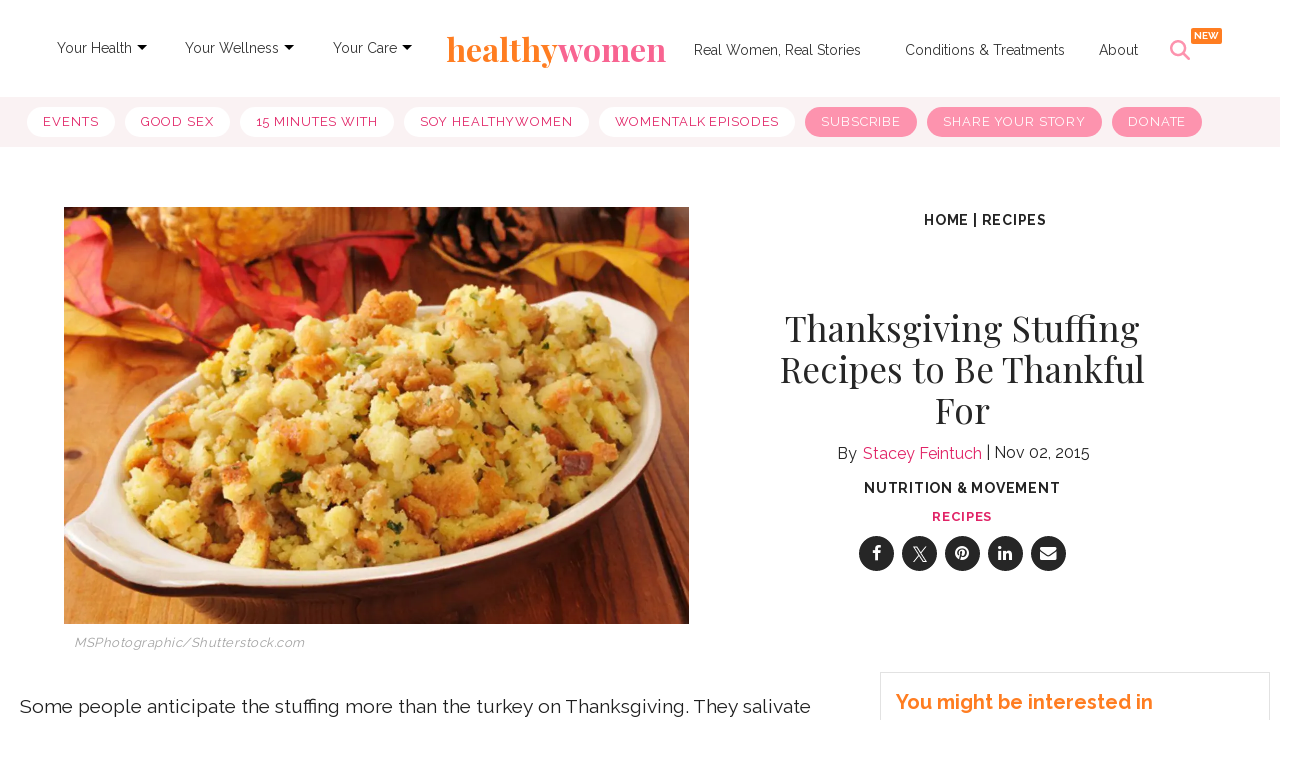

--- FILE ---
content_type: text/html; charset=utf-8
request_url: https://www.healthywomen.org/content/article/thanksgiving-stuffing-recipes-be-thankful
body_size: 51062
content:
<!DOCTYPE html><!-- Powered by RebelMouse. https://www.rebelmouse.com --><html lang="en"><head prefix="og: https://ogp.me/ns# article: https://ogp.me/ns/article#"><script type="application/ld+json">{"@context":"https://schema.org","@type":"BreadcrumbList","itemListElement":[{"@type":"ListItem","id":"https://www.healthywomen.org/","item":"https://www.healthywomen.org/","name":"Home","position":1},{"@type":"ListItem","id":"https://www.healthywomen.org/tag/recipes","item":"https://www.healthywomen.org/tag/recipes","name":"recipes","position":2}]}</script><script type="application/ld+json">{"@context":"http://schema.org","@type":"NewsArticle","articleSection":"Nutrition &amp; Movement","author":[{"@type":"Person","alumniOf":"The George Washington University, Syracuse University","description":"Stacey Feintuch is a Blogger, Freelance Writer, Public Speaker and Young-ish Widow","identifier":"20275188","image":{"@type":"ImageObject","url":"https://www.healthywomen.org/media-library/eyJhbGciOiJIUzI1NiIsInR5cCI6IkpXVCJ9.eyJpbWFnZSI6Imh0dHBzOi8vYXNzZXRzLnJibC5tcy8yMzQzODgzMy9vcmlnaW4uanBnIiwiZXhwaXJlc19hdCI6MTc5MjQxOTQ0N30.5Zb3uEJaZlka01uCAdy36VkNBnOLbUELSpGKvXW2cXs/image.jpg?width=210"},"jobTitle":"Freelance writer","knowsAbout":["health","parenting"],"name":"Stacey Feintuch","sameAs":["https://www.rd.com/author/stacey-feintuch/","https://www.instagram.com/thewidowwearspink/?hl=en","https://www.linkedin.com/in/stacey-feintuch-7676a56","https://livingthesecondact.com/"],"url":"https://www.healthywomen.org/u/stacey-feintuch"}],"datePublished":"2015-11-02T20:38:38Z","description":"None","headline":"Thanksgiving Stuffing Recipes to Be Thankful For","image":{"@type":"ImageObject","height":"600","url":"https://assets.rbl.ms/25444902/origin.jpg","width":"1200"},"keywords":["recipes"],"mainEntityOfPage":{"@id":"https://www.healthywomen.org/content/article/thanksgiving-stuffing-recipes-be-thankful","@type":"WebPage"},"publisher":{"@type":"Organization","logo":{"@type":"ImageObject","height":340,"url":"https://www.healthywomen.org/media-library/eyJhbGciOiJIUzI1NiIsInR5cCI6IkpXVCJ9.eyJpbWFnZSI6Imh0dHBzOi8vYXNzZXRzLnJibC5tcy8yMzM5NjUxNC9vcmlnaW4ucG5nIiwiZXhwaXJlc19hdCI6MTY5OTg3NDY5MX0.I6mdjMFOmdgUAGNVAr83qEAA2jotsKV9E_ROMLdFryY/image.png?width=210","width":340},"name":"HealthyWomen"},"thumbnailUrl":"https://assets.rbl.ms/25444902/origin.jpg","url":"https://www.healthywomen.org/content/article/thanksgiving-stuffing-recipes-be-thankful"}</script><script type="application/ld+json">

  
</script><style>article, aside, details, figcaption, figure, footer, header, hgroup, nav, section{display:block;}html{-webkit-text-size-adjust:100%;-ms-text-size-adjust:100%;}body{margin:0;font-size:1em;line-height:1.4;}body, button, input, select, textarea{;}::-moz-selection{background:#145a7c;color:#fff;text-shadow:none;}::selection{background:#145a7c;color:#fff;text-shadow:none;}:focus{outline:5px auto #2684b1;}a:hover, a:active{outline:0;}b, strong{font-weight:bold;}q:before, q:after{content:"";content:none;}ul, ol{margin:1em 0;padding:0 0 0 40px;}nav ul, nav ol{list-style:none;list-style-image:none;margin:0;padding:0;}img{border:0;-ms-interpolation-mode:bicubic;vertical-align:middle;}svg:not(:root){overflow:hidden;}form{margin:0;}button, input{line-height:normal;}button, input[type="button"], input[type="reset"], input[type="submit"]{cursor:pointer;-webkit-appearance:button;}input[type="checkbox"], input[type="radio"]{box-sizing:border-box;padding:0;}input[type="search"]::-webkit-search-decoration{-webkit-appearance:none;}button::-moz-focus-inner, input::-moz-focus-inner{border:0;padding:0;}input:invalid, textarea:invalid{background-color:#fccfcc;}.hidden{visibility:hidden;display:none !important;}.visuallyhidden.focusable:active, .visuallyhidden.focusable:focus{clip:auto;height:auto;margin:0;overflow:visible;position:static;width:auto;}.clearfix:before, .clearfix:after{content:"";display:table;}.clearfix:after{clear:both;}.clearfix{zoom:1;}html{font-size:11px;font-family:Raleway;line-height:1.4;color:#1f1f1f;font-weight:normal;}body, button, input, select, textarea{font-family:Raleway;color:#1f1f1f;}.col, body{font-size:1.6rem;line-height:1.4;}a{color:#e12366;text-decoration:none;}a:hover{color:#1f1f1f;}.with-primary-color:hover{color:#1f1f1f;}.js-tab, .js-keep-reading, .js-toggle{cursor:pointer;}button:focus, input[type="text"], input[type="email"]{outline:0;}audio, canvas, iframe, img, svg, video{vertical-align:middle;max-width:100%;}.main{background-color:#fff;position:relative;overflow:hidden;}.cover-all{position:absolute;width:100%;height:100%;}.fa{font-family:FontAwesome, fontawesome-mini !important;}.fa-googleplus:before{content:"";}.post-partial, .overflow-visible{overflow:visible !important;}.js-scroll-trigger{display:block;width:100%;}.color-inherit:hover, .color-inherit{color:inherit;}.h1, .h2{margin:0;padding:0;font-size:1em;font-weight:normal;}.runner-spinner:before{content:"";display:block;padding-top:100%;}.js-hidden-panel{position:fixed;top:0;left:0;right:0;transition:all .3s;z-index:10;}.content{margin-left:auto;margin-right:auto;width:90%;}.sm-mt-0:not(:empty):before, .sm-mt-1:not(:empty):before, .sm-mt-2:not(:empty):before, .sm-mb-0:not(:empty):after, .sm-mb-1:not(:empty):after, .sm-mb-2:not(:empty):after, .md-mt-0:not(:empty):before, .md-mt-1:not(:empty):before, .md-mt-2:not(:empty):before, .md-mb-0:not(:empty):after, .md-mb-1:not(:empty):after, .md-mb-2:not(:empty):after, .lg-mt-0:not(:empty):before, .lg-mt-1:not(:empty):before, .lg-mt-2:not(:empty):before, .lg-mb-0:not(:empty):after, .lg-mb-1:not(:empty):after, .lg-mb-2:not(:empty):after{content:"";display:block;overflow:hidden;}.sm-mt-0:not(:empty):before{margin-bottom:0;}.sm-mt-1:not(:empty):before{margin-bottom:-10px;}.sm-mt-1 > *{margin-top:10px;}.sm-mt-2:not(:empty):before{margin-bottom:-20px;}.sm-mb-0:not(:empty):after{margin-top:0;}.sm-mb-1:not(:empty):after{margin-top:-10px;}.sm-mb-1 > *{margin-bottom:10px;}.sm-mb-2:not(:empty):after{margin-top:-20px;}.sm-mb-2 > *{margin-bottom:20px;}@media (min-width: 768px){.md-mt-0:not(:empty):before{margin-bottom:0;}}@media (min-width: 768px){.md-mt-1:not(:empty):before{margin-bottom:-10px;}}@media (min-width: 768px){.md-mt-2:not(:empty):before{margin-bottom:-20px;}}@media (min-width: 768px){.md-mb-0:not(:empty):after{margin-top:0;}}@media (min-width: 768px){.md-mb-1:not(:empty):after{margin-top:-10px;}}@media (min-width: 768px){.md-mb-2:not(:empty):after{margin-top:-20px;}}@media (min-width: 1024px){.lg-mt-0:not(:empty):before{margin-bottom:0;}}@media (min-width: 1024px){.lg-mt-1:not(:empty):before{margin-bottom:-10px;}}@media (min-width: 1024px){.lg-mt-2:not(:empty):before{margin-bottom:-20px;}}@media (min-width: 1024px){.lg-mb-0:not(:empty):after{margin-top:0;}}@media (min-width: 1024px){.lg-mb-1:not(:empty):after{margin-top:-10px;}}@media (min-width: 1024px){.lg-mb-2:not(:empty):after{margin-top:-20px;}}.sm-cp-2{padding:20px;}.mb-2 > *{margin-bottom:20px;}.mb-2 > :last-child{margin-bottom:0;}.v-sep > *{margin-bottom:20px;}@media (min-width: 768px){.v-sep > *{margin-bottom:40px;}}.v-sep > :last-child{margin-bottom:0;}@media only screen and (min-width: 768px){.hide-tablet-and-desktop{display:none !important;}}.row.px10{margin-left:-10px;margin-right:-10px;}.row.px10 > .col{padding-left:10px;padding-right:10px;}.row.px20{margin-left:-20px;margin-right:-20px;}.row.px20 > .col{padding-left:20px;padding-right:20px;}.row{margin-left:auto;margin-right:auto;overflow:hidden;}.row:after{content:"";display:table;clear:both;}.row:not(:empty){margin-bottom:-20px;}.col{margin-bottom:20px;}@media (min-width: 768px){.col{margin-bottom:40px;}}@media (min-width: 768px){.row:not(:empty){margin-bottom:-40px;}}.row .col{float:left;box-sizing:border-box;}.row .col.s12{width:100%;}@media only screen and (min-width: 768px){.row .col.m12{width:100%;}}@media only screen and (min-width: 1024px){.row .col.l4{width:33.3333%;}}@media only screen and (min-width: 1024px){.row .col.l8{width:66.6667%;}}.widget{position:relative;box-sizing:border-box;}.widget:hover .widget__headline a{color:#1f1f1f;}.widget__headline{font-family:Source Sans Pro;color:#1f1f1f;cursor:pointer;}.widget__headline-text{font-family:inherit;color:inherit;word-break:break-word;}.image, .widget__image{background-position:center;background-repeat:no-repeat;background-size:cover;display:block;z-index:0;}.widget__product-buy-btn:hover{color:#fff;}.rebellt-item.parallax.has-description:before, .rebellt-item.parallax.has-description:after{content:"";display:block;padding-bottom:100%;}.rebellt-item.parallax.has-description.is--mobile:before, .rebellt-item.parallax.has-description.is--mobile:after{padding-bottom:90vh;}.rebellt-ecommerce--btn:hover{color:#fff;}.rebelbar.skin-simple .rebelbar__menu-toggle:hover{color:#1f1f1f;}.rebelbar.skin-simple .rebelbar__section-link:hover{color:#1f1f1f;}.menu-global{display:none;width:100%;position:fixed;z-index:3;color:#fff;background-color:#1a1a1a;height:100%;font-size:1.8rem;overflow-y:auto;overflow-x:hidden;line-height:1.6em;}@media (min-width: 768px){.menu-global{display:block;max-width:320px;top:0;-webkit-transform:translate(-320px);transform:translate(-320px);transform:translate3d(-320px, 0, 0);}}@media (min-width: 768px){.menu-global, .all-content-wrapper{transition:transform .2s cubic-bezier(.2, .3, .25, .9);}}.menu-overlay{position:fixed;top:-100%;left:0;height:0;width:100%;cursor:pointer;visibility:hidden;opacity:0;transition:opacity .2s;}.rm-embed-container.rm-embed-tiktok blockquote > section:before{content:"";display:block;width:100%;height:300px;border-radius:8px;}.logo__image, .image-element__img, .rm-lazyloadable-image{max-width:100%;height:auto;}.sharebar a:hover{text-decoration:none;color:#fff;}.sharebar.with-first-button-caption:not(.enable-panel) .share:first-child:after{content:"Share";padding-left:5px;vertical-align:middle;}.share-media-panel-pinit_share:hover{opacity:.9;}@media (min-width: 768px){.sharebar.with-first-button-caption:not(.enable-panel) .share:first-child:after{content:"Share this story";padding-left:10px;vertical-align:middle;text-transform:uppercase;}}.action-btn:hover{color:#1f1f1f;border:2px solid #1f1f1f;border-color:#1f1f1f;}.search-form__text-input:focus, .search-form__submit:focus{border:0;-webkit-box-shadow:none;-moz-box-shadow:none;box-shadow:none;outline:0;}.search-widget{position:relative;}.search-widget__input, .search-widget__submit{border:none;padding:0;margin:0;color:#1f1f1f;background:none;font-size:inherit;line-height:inherit;}.social-links__link:hover{color:#fff;}.subscription-widget .social-links__link:hover{color:#1f1f1f;border-color:#1f1f1f;background:none;}.newsletter-element__submit:hover{opacity:.9;}.rm-breadcrumb__list{margin:0;padding:0;}.rm-breadcrumb__item{list-style-type:none;display:inline;}.rm-breadcrumb__item:last-child .rm-breadcrumb__separator{display:none;}.rm-breadcrumb__item:last-child .rm-breadcrumb__link, .rm-breadcrumb__link.disabled{;}.social-tab-i .share-fb:after, .social-tab-i .share-tw:after{content:none;}.social-tab-i .icons-share.fb:before{content:"";}.social-tab-i .icons-share.tw:before{content:"";}.social-tab-i .icons-share.pt:before{content:"";}.social-tab-i .icons-share.tl:before{content:"";}.social-tab-i .icons-share.em:before{content:"";}.social-tab-i .icons-share.sprite-shares-close:before{content:"";}.social-tab-i .icons-share.sprite-shares-share:before{content:"";}@media only screen and (min-width: 769px){.share-tab-img:hover .social-tab-i{display:block;}}.posts-custom .posts-wrapper:after{content:"";display:block;margin-bottom:-20px;}.posts-custom .widget{margin-bottom:20px;width:100%;}.posts-custom .widget__headline, .posts-custom .social-date{display:block;}.posts-custom .social-date{color:#a4a2a0;font-size:1.4rem;}.posts-custom[data-attr-layout_headline] .widget{vertical-align:top;}.posts-custom .posts-wrapper{margin-left:0;margin-right:0;font-size:0;line-height:0;}.posts-custom .widget{display:inline-block;}.posts-custom article{margin:0;box-sizing:border-box;font-size:1.6rem;line-height:1.4;}.posts-custom .widget__headline{font-size:1em;font-weight:700;word-wrap:break-word;}.posts-custom .widget__section{display:block;}.posts-custom .widget__head{position:relative;}.posts-custom .main-author__avatar, .posts-custom .social-author__avatar{float:left;border-radius:50%;margin-right:8px;height:30px;width:30px;min-width:30px;overflow:hidden;position:relative;}.posts-custom .main-author__name, .posts-custom .social-author__name{color:#1f1f1f;font-size:1.4rem;font-weight:700;line-height:1.4;display:inline;overflow:hidden;text-overflow:ellipsis;white-space:nowrap;position:relative;}.posts-custom .main-author__name:hover, .posts-custom .social-author__name:hover, .posts-custom .main-author__social-name:hover, .posts-custom .social-author__social-name:hover{color:#1f1f1f;}.posts-custom[data-attr-layout_carousel] .posts-wrapper:after{margin-bottom:0 !important;}.posts-custom .slick-arrow:before{position:absolute;left:0;right:0;width:13px;bottom:0;top:0;margin:auto;height:16px;}.posts-custom .slick-arrow:hover{background:#1f1f1f;opacity:1;}.posts-custom .slick-dots .slick-active button, .posts-custom .slick-dots button:hover{background:#1f1f1f;}.posts-custom{font-family:Source Sans Pro;}.posts-custom a{word-wrap:break-word;}.posts-custom .widget__shares{margin-left:-10px;margin-right:-10px;font-size:0;}.posts-custom .widget__shares .share{display:inline-block;padding:5px;line-height:0;width:25px;height:25px;border-radius:50%;margin:0 10px;font-size:1.5rem;text-align:center;position:relative;vertical-align:middle;color:#fff;}.posts-custom .widget__shares .share:hover{color:#fff;}.posts-custom .widget__shares i{position:absolute;top:0;left:0;right:0;bottom:0;margin:auto;height:1em;}.infinite-scroll-wrapper:not(.rm-loading){width:1px;height:1px;}.widget__shares button.share, .social-tab-buttons button.share{box-sizing:content-box;}.post-splash-custom .widget__shares .share:hover{color:#fff;}.post-authors__fb-like[fb-xfbml-state="rendered"]:before{content:"Like us on Facebook";line-height:20px;display:inline-block;vertical-align:middle;margin-right:15px;}.post-pager__btn:hover{background:#1f1f1f;color:#fff;}.post-pager__btn:hover .fa{padding:0 5px;}.list{display:block;margin-left:-1em;margin-right:-1em;padding:0;}.list__item{display:inline-block;padding:1em;}.widget__head .rm-lazyloadable-image{width:100%;}.rm-crop-16x9 > .widget__img--tag, .rm-crop-16x9 > div:not(.rm-crop-spacer), .rm-crop-3x2 > .widget__img--tag, .rm-crop-3x2 > div:not(.rm-crop-spacer), .rm-crop-2x1 > .widget__img--tag, .rm-crop-2x1 > div:not(.rm-crop-spacer), .rm-crop-1x2 > .widget__img--tag, .rm-crop-1x2 > div:not(.rm-crop-spacer), .rm-crop-3x1 > .widget__img--tag, .rm-crop-3x1 > div:not(.rm-crop-spacer), .rm-crop-1x1 > .widget__img--tag, .rm-crop-1x1 > div:not(.rm-crop-spacer), .rm-crop-custom > .widget__img--tag, .rm-crop-custom > div:not(.rm-crop-spacer){position:absolute;top:0;left:0;bottom:0;right:0;height:100%;width:100%;object-fit:contain;}.rm-crop-16x9 > .rm-crop-spacer, .rm-crop-3x2 > .rm-crop-spacer, .rm-crop-2x1 > .rm-crop-spacer, .rm-crop-1x2 > .rm-crop-spacer, .rm-crop-3x1 > .rm-crop-spacer, .rm-crop-1x1 > .rm-crop-spacer, .rm-crop-custom > .rm-crop-spacer{display:block;}.share-plus:hover{background-color:#aaa;}.share-facebook, .share-fb{background-color:#1777f2;}.share-facebook:hover, .share-fb:hover{background-color:#318bff;}.share-twitter, .share-tw{background-color:#50abf1;}.share-twitter:hover, .share-tw:hover{background-color:#00a8e5;}.share-apple:hover{background-color:#333;}.share-linkedin{;}.share-linkedin:hover{background:#006da8;}.share-pinterest{background-color:#ce1e1f;}.share-pinterest:hover{background:#bb2020;}.share-googleplus:hover{background-color:#c73c26;}.share-email{background-color:#5e7286;}.share-email:hover{background:#48596b;}.share-tumblr:hover{background-color:#243c53;}.share-sms:hover{background-color:#fd7e14;}.share-instagram:hover{background-color:#4b88b9;}.share-youtube:hover{background-color:#ea2524;}.share-linkedin{background-color:#0077b5;}.share-linkedin:hover{background-color:#005d8e;}.share-slack:hover{background-color:#0077b5;}.share-openid:hover{background-color:#e6881c;}a.listicle-slideshow-switch-page-btn:hover{border-bottom:none !important;text-decoration:none !important;}.list, .sidebar-trending .body-description .ee-ul li{white-space:initial !important;}.hw_menu{display:flex;direction:column;}.main_link{color:#343434;font-size:14px;padding:6px 5px;margin-top:13px;margin-right:0;text-decoration:none;}.dropdown-list{font-size:12px;font-weight:bold;padding:6px 10px;margin-left:-10px;position:relative;display:inline-block;}.main_link:active, .main_link:focus, .main_link:active, .main_link:focus{outline:none;}.main_link a{color:#343434;text-decoration:none;}.link-arrow{width:0;height:0;border-top:5px solid #000;border-right:5px solid #0000;border-bottom:5px solid #0000;border-left:5px solid #0000;position:relative;top:8px;}.dropdown-menu{position:absolute;z-index:1000;display:none;min-width:160px;padding:5px 0;margin:15px 0 0;list-style:none;background-color:#fff;border-radius:3px;box-shadow:0 6px 12px #0000002d;background-clip:padding-box;line-height:1.8;}.dropdown-menu a{text-decoration:none;}.dropdown-menu li a{font-size:14px;color:#222;padding:5px 15px;}.dropdown-menu li a:hover{color:#fd93ae;}.secondary-topbar a.list__item:first-child{text-decoration:none;background-color:#fff !important;color:#e12366 !important;}.secondary-topbar a.list__item:last-child, .secondary-topbar a.list__item:nth-last-child(2), .secondary-topbar a.list__item:nth-last-child(3){color:#000;text-decoration:none;background-color:#fd93ae !important;}.logo-title{font-family:Playfair Display, serif;font-size:32px;text-align:center;}.logo-title:hover, h1#logo a:hover{text-decoration:none !important;color:#0000 !important;}.logo-title:hover, h2#logo a:hover{text-decoration:none !important;color:#0000 !important;}.list > a:nth-child(5){text-decoration:none !important;}.secondary-topbar .list a{text-decoration:none;}.secondary-topbar::-webkit-scrollbar{display:none;}.secondary-topbar .list .list__item:last-child, .secondary-topbar .list .list__item:nth-last-child(2), .secondary-topbar .list .list__item:nth-last-child(3){color:#fff !important;}.widget__shares .share{border:none;}.widget__shares .share:focus{outline:none;}#hw_search_icon.search-open:before{background-image:url("data:image/svg+xml,%3Csvg xmlns='http://www.w3.org/2000/svg' width='22' height='22' viewBox='0 0 22 22' fill='none'%3E%3Cpath d='M17.5561 5.56169C18.1417 4.97603 18.1417 4.02491 17.5561 3.43925C16.9704 2.85358 16.0193 2.85358 15.4336 3.43925L10.5 8.37756L5.56169 3.44393C4.97603 2.85827 4.02491 2.85827 3.43925 3.44393C2.85358 4.0296 2.85358 4.98071 3.43925 5.56637L8.37756 10.5L3.44393 15.4383C2.85827 16.024 2.85827 16.9751 3.44393 17.5608C4.0296 18.1464 4.98071 18.1464 5.56638 17.5608L10.5 12.6224L15.4383 17.5561C16.024 18.1417 16.9751 18.1417 17.5608 17.5561C18.1464 16.9704 18.1464 16.0193 17.5608 15.4336L12.6224 10.5L17.5561 5.56169Z' fill='%23FD93AE'/%3E%3C/svg%3E");}#hw_search_icon.mobile-search-icon.search-open:before{background-image:url("data:image/svg+xml,%3Csvg xmlns='http://www.w3.org/2000/svg' width='18' height='19' viewBox='0 0 18 19' fill='none'%3E%3Cpath d='M14.364 5.05052C14.8432 4.57134 14.8432 3.79315 14.364 3.31397C13.8849 2.8348 13.1067 2.8348 12.6275 3.31397L8.59089 7.35441L4.55046 3.31781C4.07128 2.83863 3.29309 2.83863 2.81391 3.31781C2.33473 3.79699 2.33473 4.57517 2.81391 5.05435L6.85435 9.09095L2.81775 13.1314C2.33857 13.6106 2.33857 14.3888 2.81775 14.8679C3.29693 15.3471 4.07511 15.3471 4.55429 14.8679L8.59089 10.8275L12.6313 14.8641C13.1105 15.3433 13.8887 15.3433 14.3679 14.8641C14.8471 14.3849 14.8471 13.6067 14.3679 13.1276L10.3274 9.09095L14.364 5.05052Z' fill='%23595959'/%3E%3C/svg%3E");}#hw_search_icon{display:inline-block;float:right;height:70px;line-height:70px;width:62px;text-align:left;font-size:10px;color:#fd93ae;margin-left:0;cursor:pointer;position:relative;}#hw_search_icon:before{width:30px;height:52px;line-height:70px;text-align:center;display:inline-block;float:none;font-size:20px;content:"";background-image:url("data:image/svg+xml,%3Csvg xmlns='http://www.w3.org/2000/svg' width='20' height='20' viewBox='0 0 20 20' fill='none'%3E%3Cg clip-path='url(%23clip0_44_2092)'%3E%3Cpath d='M16.2508 8.12381C16.2508 9.91652 15.6687 11.5725 14.6882 12.9161L19.6338 17.8646C20.1221 18.3528 20.1221 19.1456 19.6338 19.6338C19.1455 20.1221 18.3525 20.1221 17.8642 19.6338L12.9186 14.6853C11.5748 15.6696 9.91845 16.2476 8.1254 16.2476C3.6369 16.2476 0 12.6114 0 8.12381C0 3.63619 3.6369 0 8.1254 0C12.6139 0 16.2508 3.63619 16.2508 8.12381ZM8.1254 13.748C8.86412 13.748 9.59561 13.6025 10.2781 13.3199C10.9606 13.0372 11.5807 12.623 12.1031 12.1007C12.6254 11.5784 13.0398 10.9584 13.3225 10.2761C13.6052 9.59373 13.7507 8.86239 13.7507 8.12381C13.7507 7.38523 13.6052 6.65389 13.3225 5.97153C13.0398 5.28917 12.6254 4.66917 12.1031 4.14692C11.5807 3.62466 10.9606 3.21039 10.2781 2.92775C9.59561 2.64511 8.86412 2.49963 8.1254 2.49963C7.38668 2.49963 6.65519 2.64511 5.9727 2.92775C5.29021 3.21039 4.67008 3.62466 4.14773 4.14692C3.62537 4.66917 3.21102 5.28917 2.92832 5.97153C2.64562 6.65389 2.50012 7.38523 2.50012 8.12381C2.50012 8.86239 2.64562 9.59373 2.92832 10.2761C3.21102 10.9584 3.62537 11.5784 4.14773 12.1007C4.67008 12.623 5.29021 13.0372 5.9727 13.3199C6.65519 13.6025 7.38668 13.748 8.1254 13.748Z' fill='%23FD93AE'/%3E%3C/g%3E%3Cdefs%3E%3CclipPath id='clip0_44_2092'%3E%3Crect width='20' height='20' fill='white'/%3E%3C/clipPath%3E%3C/defs%3E%3C/svg%3E");background-repeat:no-repeat;background-position:4px 26px;}#hw_search_icon.mobile-search-icon:before{background-image:url("data:image/svg+xml,%3Csvg xmlns='http://www.w3.org/2000/svg' width='17' height='18' viewBox='0 0 17 18' fill='none'%3E%3Cg clip-path='url(%23clip0_53_69)'%3E%3Cpath d='M13.9325 7.60134C13.9325 9.0681 13.4562 10.423 12.654 11.5223L16.7003 15.5711C17.0999 15.9705 17.0999 16.6192 16.7003 17.0186C16.3008 17.4181 15.652 17.4181 15.2525 17.0186L11.2061 12.9699C10.1066 13.7752 8.75145 14.2481 7.2844 14.2481C3.61199 14.2481 0.636353 11.273 0.636353 7.60134C0.636353 3.92965 3.61199 0.95459 7.2844 0.95459C10.9568 0.95459 13.9325 3.92965 13.9325 7.60134ZM7.2844 12.2029C7.88881 12.2029 8.4873 12.0839 9.0457 11.8527C9.6041 11.6214 10.1115 11.2825 10.5389 10.8552C10.9662 10.4279 11.3053 9.92059 11.5366 9.3623C11.7679 8.80401 11.8869 8.20563 11.8869 7.60134C11.8869 6.99705 11.7679 6.39868 11.5366 5.84039C11.3053 5.2821 10.9662 4.77482 10.5389 4.34752C10.1115 3.92022 9.6041 3.58127 9.0457 3.35002C8.4873 3.11877 7.88881 2.99974 7.2844 2.99974C6.68 2.99974 6.08151 3.11877 5.5231 3.35002C4.9647 3.58127 4.45733 3.92022 4.02995 4.34752C3.60257 4.77482 3.26355 5.2821 3.03225 5.84039C2.80095 6.39868 2.68191 6.99705 2.68191 7.60134C2.68191 8.20563 2.80095 8.80401 3.03225 9.3623C3.26355 9.92059 3.60257 10.4279 4.02995 10.8552C4.45733 11.2825 4.9647 11.6214 5.5231 11.8527C6.08151 12.0839 6.68 12.2029 7.2844 12.2029Z' fill='%23FD93AE'/%3E%3C/g%3E%3Cdefs%3E%3CclipPath id='clip0_53_69'%3E%3Crect width='16.3636' height='16.3636' fill='white' transform='translate(0.636353 0.95459)'/%3E%3C/clipPath%3E%3C/defs%3E%3C/svg%3E");background-position:8px 26px;}#hw_search_icon:after{content:"NEW";background:#ff7d21;width:31px;height:16px;position:absolute;right:6px;top:14px;border-radius:2px;color:#fff;font-size:10px;font-style:normal;font-weight:600;line-height:100%;text-transform:uppercase;display:flex;align-items:center;justify-content:center;font-family:Raleway;}.ai-title{color:#fff;text-align:center;font-size:12px;font-style:normal;font-weight:500;line-height:125%;padding-top:3px;max-width:600px;margin:0 auto;}#search_nav{width:100%;text-align:center;display:inline-block;background:none;}.search-mobile#search_modal #search_form button:after{content:"";background-image:url("data:image/svg+xml,%3Csvg xmlns='http://www.w3.org/2000/svg' width='20' height='21' viewBox='0 0 20 21' fill='none'%3E%3Cg id='Frame' clip-path='url(%23clip0_44_42)'%3E%3Cpath id='Vector' d='M16.2508 8.62381C16.2508 10.4165 15.6687 12.0725 14.6882 13.4161L19.6338 18.3646C20.1221 18.8528 20.1221 19.6456 19.6338 20.1338C19.1455 20.6221 18.3525 20.6221 17.8642 20.1338L12.9186 15.1853C11.5748 16.1696 9.91845 16.7476 8.1254 16.7476C3.6369 16.7476 0 13.1114 0 8.62381C0 4.13619 3.6369 0.5 8.1254 0.5C12.6139 0.5 16.2508 4.13619 16.2508 8.62381ZM8.1254 14.248C8.86412 14.248 9.59561 14.1025 10.2781 13.8199C10.9606 13.5372 11.5807 13.123 12.1031 12.6007C12.6254 12.0784 13.0398 11.4584 13.3225 10.7761C13.6052 10.0937 13.7507 9.36239 13.7507 8.62381C13.7507 7.88523 13.6052 7.15389 13.3225 6.47153C13.0398 5.78917 12.6254 5.16917 12.1031 4.64692C11.5807 4.12466 10.9606 3.71039 10.2781 3.42775C9.59561 3.14511 8.86412 2.99963 8.1254 2.99963C7.38668 2.99963 6.65519 3.14511 5.9727 3.42775C5.29021 3.71039 4.67008 4.12466 4.14773 4.64692C3.62537 5.16917 3.21102 5.78917 2.92832 6.47153C2.64562 7.15389 2.50012 7.88523 2.50012 8.62381C2.50012 9.36239 2.64562 10.0937 2.92832 10.7761C3.21102 11.4584 3.62537 12.0784 4.14773 12.6007C4.67008 13.123 5.29021 13.5372 5.9727 13.8199C6.65519 14.1025 7.38668 14.248 8.1254 14.248Z' fill='white'/%3E%3C/g%3E%3Cdefs%3E%3CclipPath id='clip0_44_42'%3E%3Crect width='20' height='20' fill='white' transform='translate(0 0.5)'/%3E%3C/clipPath%3E%3C/defs%3E%3C/svg%3E");width:22px;height:22px;display:block;background-repeat:no-repeat;}#search_modal{position:fixed;top:80px;right:0;width:100%;height:80px;z-index:999;background:#fd93ae;margin:0;padding:15px 10px 5px;box-sizing:border-box;display:none;-webkit-animation-name:righto;-webkit-animation-duration:.5s;animation-name:righto;animation-duration:.5s;}#search_form input#search_big, #search_form input#search_big::placeholder{font-size:30px;font-style:normal;font-weight:500;line-height:100%;text-transform:capitalize;}#search_form input#search_small, #search_form input#search_small::placeholder{font-size:21px;font-style:normal;font-weight:500;line-height:100%;text-align:left;text-transform:capitalize;padding:0;}#search_form input#search_small::placeholder, #search_form input#search_big::placeholder{color:#ffffff96;}#search_form{width:99%;height:40px;line-height:40px;display:inline-block;float:none;max-width:600px;position:relative;border-bottom:2px solid #fff;}#search_form input::placeholder{color:#fff;}#search_form input{width:100%;height:40px;line-height:40px;font-size:30px;text-align:center;border:0;padding:0 15px;outline:0;background:none;color:#fff;padding-right:40px;box-sizing:border-box;font-family:Raleway, sans-serif;}#search_form button{width:32px;height:32px;background:url("https://assets.rbl.ms/20573143/980x.png");border:0;display:inline-block;position:absolute;top:4px;right:0;cursor:pointer;opacity:1;}#search_form button:hover{opacity:1;}.content{max-width:1300px !important;}.posts-custom, .article__body{font-family:Raleway, sans-serif;}.body a{color:#e12366;}.body a:hover{text-decoration:none;border-bottom:1px solid #e12366;}p.shortcode-media > a:hover{text-decoration:none;border-bottom:unset !important;}.tags:before{content:"Read More:";font-size:13px;color:#262626;vertical-align:baseline;}.tags > a.tags__item:not(:last-child):after{content:", ";}.tags__item:hover{text-decoration:none;transition:all .5s;border-bottom:1px solid #fd93ae !important;}.adthrive-ad:after{content:"ADVERTISEMENT";font-size:9px;margin-top:10px;display:block;}.photo-credit, .photo-caption, .media-photo-credit, .media-caption{color:#343434;font-style:italic;font-size:13px !important;text-align:left !important;}.rm-breadcrumb__item:last-child .rm-breadcrumb__link, .rm-breadcrumb__link.disabled{pointer-events:unset !important;color:unset !important;}.rm-breadcrumb__list a{cursor:pointer !important;}.rm-breadcrumb{z-index:9;position:relative !important;}@media (min-width: 768px){.all-content-wrapper .js-hidden-panel{position:sticky;}}@media (min-width: 768px){.all-content-wrapper .main{overflow:unset;}}.fa-twitter:before{display:none;}.fa-twitter{background:url("data:image/svg+xml,<svg%20xmlns=\"http://www.w3.org/2000/svg\"%20width=\"32\"%20height=\"32\"%20viewBox=\"0%200%2032%2032\"%20fill=\"none\"><path%20fill-rule=\"evenodd\"%20clip-rule=\"evenodd\"%20d=\"M16%2032C24.8366%2032%2032%2024.8366%2032%2016C32%207.16344%2024.8366%200%2016%200C7.16344%200%200%207.16344%200%2016C0%2024.8366%207.16344%2032%2016%2032Z\"/><path%20d=\"M17.3319%2015.3482L22.5437%209H21.3087L16.7833%2014.5121L13.1688%209H9L14.4657%2017.3352L9%2023.9923H10.2351L15.0141%2018.1714L18.8312%2023.9923H23L17.3316%2015.3482H17.3319ZM15.6403%2017.4087L15.0865%2016.5787L10.6801%209.97426H12.5772L16.1331%2015.3042L16.6869%2016.1342L21.3093%2023.0623H19.4122L15.6403%2017.409V17.4087Z\"%20fill=\"white\"/></svg>") center no-repeat;}#sTop_Bar_0_0_14_0_0_4{margin:0;}.announcement-bar{--white:#fff;--magenta:#e12366;--font:"Raleway", sans-serif;margin-bottom:0;position:relative;}.announcement-bar__inner{align-items:center;background-color:var(--magenta);color:var(--white);display:flex;font-size:14px;font-style:normal;font-weight:700;justify-content:center;line-height:1;padding:16px 40px 16px 16px;}.announcement-bar__inner .text-element:first-child{text-align:center;}.announcement-bar__inner .text-element a{color:#fff;}.announcement-bar__close:checked, .announcement-bar__close:checked + .announcement-bar__inner{display:none;}.announcement-bar__close{appearance:none;-webkit-appearance:none;position:absolute;right:8.18px;top:16px;}.announcement-bar__close:focus{outline:none;}.announcement-bar__close:hover{cursor:pointer;}.announcement-bar__close:before{background-image:url("data:image/svg+xml,%3Csvg%20xmlns='http://www.w3.org/2000/svg'%20width='9'%20height='9'%20viewBox='0%200%209%209'%20fill='none'%3E%3Cpath%20d='M8.63165%201.14933L7.80447%200.322144L4.53958%203.58703L1.27469%200.322144L0.44751%201.14933L3.7124%204.41422L0.44751%207.6791L1.27469%208.50629L4.53958%205.2414L7.80447%208.50629L8.63165%207.6791L5.36676%204.41422L8.63165%201.14933Z'%20fill='white'/%3E%3C/svg%3E");background-repeat:no-repeat;background-size:contain;content:"";display:none;height:11.21px;position:relative;width:11.21px;}@media (min-width: 768px){.announcement-bar__inner{font-size:16px;font-weight:700;justify-content:center;line-height:1;padding-bottom:10.5px;padding-top:10.5px;}}@media (min-width: 768px){.announcement-bar__close{top:10px;}}@media (min-width: 768px){.announcement-bar__close:before{right:22.41px;}}#sAnnouncement_Bar_0_0_0_0_0_1{display:block;}#sAnnouncement_Bar_0_0_0_0_0_1_1{display:none;}#sAnnouncement_Bar_0_0_0_0_0_1_1_0{text-decoration:underline;}#sTop_Bar_0_0_14_0_0_9_0_0_0{width:100%;z-index:3;}#sTop_Bar_0_0_14_0_0_9_0_0_0_0{background-color:#fff;margin:auto 0;display:flex;justify-content:space-evenly;align-items:center;box-sizing:border-box;padding:0 28px;}#sTop_Bar_0_0_14_0_0_9_0_0_0_0_7{position:relative;bottom:0;height:25px;display:none;}#sTop_Bar_0_0_14_0_0_9_0_0_0_0_7 .search-widget__input, #sTop_Bar_0_0_14_0_0_9_0_0_0_0_7 .search-form__text-input{padding:3px 10px;font-size:13px;margin:0 10px 0 0;background-color:#0000001a;display:none;}#sTop_Bar_0_0_14_0_0_9_0_0_0_1{background:#faf2f3;display:flex;margin:0 0 10px;padding:0 40px;width:auto;white-space:pre-wrap;overflow-y:hidden;-ms-overflow-style:none;scrollbar-width:none;overflow:scroll;scroll-behavior:smooth;color:#000;}#sTop_Bar_0_0_14_0_0_9_0_0_0_1_0 a{letter-spacing:.87px;text-transform:uppercase;font-size:13px;background-color:#fff;color:#e12366;border-radius:15px;margin:10px 5px;padding:6px 16px;}#sTop_Bar_0_0_14_0_0_9_0_0_0_1_0 a:first-child{background-color:#fd93ae;color:#000;}.rm-lcp-element.content{padding-top:20px;}.author__modal{display:none;}.sub__post .row.px10 > .col{margin-bottom:0;}.article__sources .select__source:after{content:url("[data-uri]");margin-left:10px;padding-right:22px;vertical-align:text-bottom;}.article__sources .select__source.opened:after{content:url("[data-uri]");margin-left:10px;padding-right:22px;vertical-align:text-bottom;}.post-author__name:before{content:"By ";margin-right:3px;}.post-author ~ .post-author .post-author__name:before{content:"";}.main__post{margin-bottom:0;}.content{max-width:1250px !important;}.posts-custom .social-author__name:hover{color:#e12366 !important;}a, .secondary-topbar .list a:hover{color:#262626;}a:hover{text-decoration:underline;}.secondary-topbar .list a{color:#fd93ae;}.rm-breadcrumb{position:unset;right:unset;text-align:center;}.sub__post .rm-col-center{margin-bottom:20px;}.from-your-site__headline:before{content:"More on HealthyWomen:";visibility:visible;font-size:19px;}.around-the-web__headline:before{content:"More Links We Like:";visibility:visible;font-size:15px;}#medical-review-check{font-size:14px;letter-spacing:.93px;color:#262626;text-transform:uppercase;border-radius:16.5px;border:1px solid #64f899;padding:6px 6px 4px 10px;}.checkmark{width:24px;height:24px;display:inline-block;vertical-align:middle;}.path{stroke-dasharray:1000;stroke-dashoffset:1000px;animation:dash .5s ease-in-out forwards;-webkit-animation:dash .5s ease-in-out forwards;}.check{stroke-dasharray:1000;stroke-dashoffset:1000px;animation:dash .5s ease-in-out forwards;-webkit-animation:dash .5s ease-in-out forwards;animation-delay:.2s;-webkit-animation-delay:.2s;}.rm-breadcrumb__item:last-child .rm-breadcrumb__link, .rm-breadcrumb__link.disabled{pointer-events:unset;color:unset;}.sidebar-trending .body-description .ee-ul{padding-left:0;margin:0;}.sidebar-trending .body-description .ee-ul li{display:inline;white-space:pre-wrap;}.sidebar-trending .body-description .ee-ul li a{color:#1f1f1f;position:relative;font-family:Raleway;font-weight:400;font-size:1em;}.sidebar-trending .body-description .ee-ul li a:hover{text-decoration:underline;border-bottom:none;}.sidebar-trending .body-description .ee-ul li a:before{content:"•";padding:0 5px 0 7px;position:relative;top:-2px;font-size:13px;}.sidebar-trending .body-description .ee-ul li:nth-child(1) a:before{display:none;}@media only screen and (min-width: 1224px){#medical-review-check{float:right;}}@media only screen and (min-width: 1224px){.rm-breadcrumb{text-align:center;display:block;margin:auto;float:right;margin-bottom:-50px;width:40%;position:relative;z-index:9;}}.custom-field-updated-text, .social-date-modified, .custom-field-updated-text + .social-date{display:none !important;}.social-date-modified:before{content:"Updated on ";font-size:16px;font-weight:500;}.body{font-family:Raleway;}.main__post .widget__body{text-align:center;}.main__post .photo-credit{color:#a3a3a3;letter-spacing:.5px;margin-left:10px;}.main__post .widget__headline{padding:10px 20px 20px;}.main__post_first .social-author__avatar{display:none;}.main__post .widget__headline-text{font-size:24px;font-family:Playfair Display, serif;color:#262626;font-weight:700;line-height:1.3;text-align:center;}.main__post_first .social-author{color:#232323;font-size:16px;font-weight:500;margin-top:0;display:inline;}.main__post_first .social-author__name{vertical-align:middle;color:#e12366;font-weight:500;font-size:16px;margin:0 0 0 2px;}.main__post_first .social-author__name:before{content:" and ";display:inline;}.main__post_first .social-author__name:nth-of-type(1):before{content:"By ";text-decoration:none;display:inline-block;margin-right:6px;color:#262626;}.main__post .social-date__text{font-size:16px;display:inline-block;}.main__post .social-date{display:inline;font-weight:500;color:#1f1f1f;}.main__post_first .social-author:after{content:"|";margin-right:6px;margin-left:4px;display:inline-block;}.main__post .widget__section{letter-spacing:.78px;color:#232323;font-size:14px;margin-top:1em;font-weight:bold;text-transform:uppercase;}.posts-custom .widget__shares a, .posts-custom .widget__shares .share, .posts-custom .print-button{margin:0 4px;background-color:#262626;}.main__post .post-tags-primary{font-size:13px;font-weight:bold;text-transform:uppercase;}.main__post .post-tags-primary-link{color:#fd93ae;letter-spacing:.87px;word-wrap:normal !important;}.main__post .widget__headline-text:hover{cursor:auto;text-decoration:none;}.sub__post .body-description{font-size:18px;line-height:1.7;}.sub__post .widget__head{margin-bottom:0;}@media screen and (min-width: 768px){.main__post .widget__headline{padding:100px 40px 10px;}}@media screen and (min-width: 768px){.main__post .widget__headline-text{font-size:2em;font-weight:400;line-height:1.17;}}@media screen and (min-width: 768px){.main__post_first .social-author__name:after{margin-right:2px;margin-left:6px;}}@media screen and (min-width: 768px){.main__post_first .social-author:after{margin-right:4px;}}@media screen and (min-width: 768px){.main__post_first .social-author__name{font-size:16px;}}@media screen and (min-width: 768px){.sub__post .body-description{font-size:1.1em;line-height:1.7;}}@media screen and (min-width: 768px){.main__post .post-tags-primary-link{color:#e12366;}}@media only screen and (max-width: 1200px){.rm-breadcrumb{padding-top:45px;}}#sDefault_Post_Layout_Element_0_0_3_0_0_10_0_0_1_0 .rm-breadcrumb__item{color:#232323;font-size:14px;font-weight:bold;letter-spacing:.78px;text-transform:uppercase;}#sDefault_Post_Layout_Element_0_0_3_0_0_10_0_0_2.row-wrapper{width:100% !important;}.recirculation_unit{display:grid;padding:0;border:1px solid #ffc6d5;}.recirculation_heading{display:flex;background:#ffc6d5;height:46px;align-items:center;justify-content:center;}.recirculation_heading .text-element{color:#000;text-align:center;font-size:18px;font-style:normal;font-weight:700;line-height:120%;text-transform:uppercase;}.recirculation_unit .posts-custom .posts-wrapper{grid-gap:16px;}.recirculation_unit .posts-custom .widget{border:0;margin:0;}.recirculation_unit .posts-custom .widget:first-child{padding-bottom:12px;border-style:solid;border-width:0;border-bottom-width:1px;margin-bottom:12px;border-color:#e12366;}.recirculation_unit .widget .widget__headline{text-align:left;padding:0;margin:0;}.recirculation_post .row:not(:empty){margin-bottom:0;}.recirculation_post .sm-mt-1:not(:empty):before, .recirculation_post .sm-mb-1:not(:empty):after{margin:0;}.recirculation_unit .widget .widget__headline a{color:#1f1f1f;font-size:16px;font-style:normal;font-weight:700;line-height:132%;font-family:Playfair Display, serif;}.recirculation_unit .widget .row .col{grid-template-columns:115px 1fr;column-gap:14px;display:grid;}.recirculation_unit .widget .widget__body{padding:0;margin:0;display:flex;align-items:center;}.recirculation_post{padding:16px;}.recirculation_post .clearfix:before, .recirculation_post .clearfix:after{display:none;}@media (min-width: 768px){.recirculation_unit .widget .widget__headline a{font-size:18px;}}@media (min-width: 768px){.recirculation_unit .posts-custom .posts-wrapper{display:flex;}}@media (min-width: 768px){.recirculation_unit .posts-custom .widget{flex:100%;}}@media (min-width: 768px){.recirculation_unit .posts-custom .posts-wrapper{grid-template-columns:1fr 1fr;}}@media (min-width: 768px){.recirculation_unit .posts-custom .widget:first-child{border:0;padding:0;margin:0;}}#sDefault_Post_Layout_Element_0_0_3_0_0_10_0_0_2_1_0{border:1px solid #e2e2e2;box-sizing:border-box;padding:15px;}#sDefault_Post_Layout_Element_0_0_3_0_0_10_0_0_2_1_0_0{font-size:20px;color:#ff7d21;font-weight:700;padding-bottom:10px;}#sDefault_Post_Layout_Element_0_0_3_0_0_10_0_0_2_1_0_1{background-color:#fff;padding-right:40px;margin-bottom:15px;}#sDefault_Post_Layout_Element_0_0_3_0_0_10_0_0_2_1_0_1 .widget .widget__headline-text{font-family:Raleway;font-weight:400;display:-webkit-box;overflow:hidden;text-overflow:ellipsis;-webkit-line-clamp:3;-webkit-box-orient:vertical;font-size:16px;}#sDefault_Post_Layout_Element_0_0_3_0_0_10_0_0_2_1_0_3{font-size:20px;font-weight:700;color:#ff7d21;font-family:Raleway;margin:30px auto 0;}#sDefault_Post_Layout_Element_0_0_3_0_0_10_0_0_2_1_0_4 .body{line-height:1.5;font-size:16px;}#sDefault_Post_Layout_Element_0_0_3_0_0_10_0_0_2_1_0_4 .widget .widget__body{margin-bottom:20px;}#sDefault_Post_Layout_Element_0_0_3_0_0_10_0_0_4.row-wrapper{width:100% !important;}.current-post-author{border:2px solid #ef638f;background:#fff;padding:24px;min-height:179px;box-sizing:border-box;}.author-bio-wrap{display:flex;flex-direction:column;}.current-post-author .widget .row{display:inline-table;}.current-post-author .widget__body{display:flex;flex-direction:column;}.current-post-author .social-author__bio p:first-of-type{display:-webkit-box;-webkit-line-clamp:4;-webkit-box-orient:vertical;overflow:hidden;}.current-post-author .social-author__bio p:nth-child(n+1){color:#595959;font-family:Raleway;font-size:15px;font-style:normal;font-weight:400;line-height:140%;}.current-post-author .social-author__name{color:#000;font-family:Raleway, sans-serif;font-size:25px;font-style:normal;font-weight:700;line-height:140%;white-space:break-spaces;width:fit-content;border-bottom:1px solid #fff;}.current-post-author .social-author__bio p:nth-child(1){font-size:14px;margin-block-end:0;margin-block-start:5px;}.current-post-author .snark-line .author-bio-btn{display:flex;padding:8px 18px 8px 24px;justify-content:center;align-items:center;gap:15px;border-radius:30px;background-color:#ef638f;margin-bottom:4px;width:fit-content;margin-top:10px;}.current-post-author a.profile__button--bio{color:#fff;font-family:Raleway;font-size:12px;font-style:normal;font-weight:500;line-height:normal;letter-spacing:.867px;text-transform:capitalize;text-decoration:none !important;border-bottom:0 !important;}.current-post-author a.profile__button--bio:after{content:" ";background-image:url("data:image/svg+xml,%3Csvg xmlns='http://www.w3.org/2000/svg' width='19' height='10' viewBox='0 0 19 10' fill='none'%3E%3Cpath d='M13.54 0.202788C13.4764 0.26652 13.4259 0.342343 13.3914 0.425885C13.3569 0.509427 13.3392 0.599034 13.3392 0.689536C13.3392 0.780039 13.3569 0.869645 13.3914 0.953187C13.4259 1.03673 13.4764 1.11255 13.54 1.17628L16.6636 4.32987H0.679038C0.498946 4.32987 0.32623 4.40209 0.198886 4.53066C0.0715413 4.65923 0 4.83361 0 5.01543C0 5.19725 0.0715413 5.37162 0.198886 5.50019C0.32623 5.62876 0.498946 5.70099 0.679038 5.70099H16.65L13.54 8.834C13.4135 8.96245 13.3426 9.13621 13.3426 9.31732C13.3426 9.49844 13.4135 9.6722 13.54 9.80064C13.6672 9.92833 13.8393 10 14.0187 10C14.1981 10 14.3702 9.92833 14.4975 9.80064L18.8161 5.44047C18.8743 5.38417 18.9205 5.31658 18.9521 5.24177C18.9837 5.16696 19 5.08647 19 5.00514C19 4.92382 18.9837 4.84333 18.9521 4.76852C18.9205 4.69371 18.8743 4.62612 18.8161 4.56981L14.5043 0.202788C14.4411 0.138531 14.366 0.0875296 14.2833 0.0527246C14.2005 0.0179195 14.1118 0 14.0221 0C13.9325 0 13.8437 0.0179195 13.761 0.0527246C13.6782 0.0875296 13.6031 0.138531 13.54 0.202788Z' fill='white'/%3E%3C/svg%3E");display:inline-block;width:21px;height:12px;background-repeat:no-repeat;background-size:contain;margin-left:10px;vertical-align:middle;}.current-post-author .social-author__avatar{display:block;border-radius:0;width:126px;height:126px;margin-right:24px;clear:both;position:relative;}.printClose:before{content:"×";font-family:Helvetica Neue, sans-serif;font-weight:100;line-height:1px;padding-top:.5em;display:block;font-size:2em;text-indent:1px;overflow:hidden;height:1.25em;width:1.25em;text-align:center;cursor:pointer;}</style><meta charset="utf-8"/><meta name="robots" content="max-image-preview:large"/><link rel="preload" imagesrcset="https://www.healthywomen.org/media-library/thanksgiving-stuffing.jpg?id=25444902&width=1200&height=800&quality=70&coordinates=0%2C24%2C0%2C24 3x, https://www.healthywomen.org/media-library/thanksgiving-stuffing.jpg?id=25444902&width=1200&height=800&quality=70&coordinates=0%2C24%2C0%2C24 2x, https://www.healthywomen.org/media-library/thanksgiving-stuffing.jpg?id=25444902&width=1200&height=800&quality=70&coordinates=0%2C24%2C0%2C24 1x" as="image" fetchpriority="high"/><link rel="canonical" href="https://www.healthywomen.org/content/article/thanksgiving-stuffing-recipes-be-thankful"/><meta property="fb:app_id" content="1634226483392027"/><meta name="twitter:site" content="@"/><meta name="twitter:site:id" content=""/><meta property="og:type" content="article"/><meta property="og:url" content="https://www.healthywomen.org/content/article/thanksgiving-stuffing-recipes-be-thankful"/><meta property="og:site_name" content="HealthyWomen"/><meta property="og:image" content="https://www.healthywomen.org/media-library/thanksgiving-stuffing.jpg?id=25444902&width=1200&height=600&coordinates=0%2C106%2C0%2C106"/><meta property="og:image:width" content="1200"/><meta property="og:image:height" content="600"/><meta property="og:title" content="Thanksgiving Stuffing Recipes to Be Thankful For"/><meta property="og:description" content="Some people anticipate the stuffing more than the turkey on  Thanksgiving. They salivate over the side dish&#39;s moist and flavorful  deliciousness, gobbling up multiple helpings on the big day.   On the other hand, some could do without it, thinking it&#39;s dry, blah  and basic. Stuffing, like any dish, ..."/><meta name="description" content="Some people anticipate the stuffing more than the turkey on Thanksgiving. They salivate over the side dish&#39;s moist and flavorful deliciousness, gobbling up multiple helpings on the big day. On the other hand, some could do without it, thinking it&#39;s dry, blah and basic. Stuffing, like any dish, ..."/><meta name="keywords" content="recipes"/><meta name="referrer" content="always"/><meta name="twitter:card" content="summary_large_image"/><meta name="twitter:image" content="https://www.healthywomen.org/media-library/thanksgiving-stuffing.jpg?id=25444902&width=1200&height=600&coordinates=0%2C106%2C0%2C106"/><link rel="preconnect" href="https://assets.rebelmouse.io/" crossorigin="anonymous"/><link rel="preconnect" href="https://user-stats.rbl.ms/" crossorigin="anonymous"/><link rel="preconnect" href="https://pages-stats.rbl.ms/" crossorigin="anonymous"/><!--link rel="preload" href="https://static.rbl.ms/static/fonts/fontawesome/fontawesome-mini.woff" as="font" type="font/woff2" crossorigin--><script type="text/javascript" class="rm-i-script">navigator.userAgent.includes("Chrome")&&function(e,t,n,r,i,o,a,u,c,s,p,l,f,v,d){var m,h,g,y,E=["click","contextmenu","dblclick","gotpointercapture","keydown","keypress","keyup","lostpointercapture","mousedown","mouseup","pointercancel","pointerdown","pointerenter","pointerleave","pointerover","pointerup","touchcancel","touchend","touchstart"],w=["scroll","wheel","mousemove","pointermove","touchmove"],P=new c,I=new c,L=new c,T="_rmStopped",S="rmInpZillaSafe",k="_rmImmediatelyStopped",_=e.setTimeout,b=e.clearTimeout,A=a.prototype,B=s&&"scheduling"in s&&"isInputPending"in s.scheduling;function C(e){return e&&e.canceled?Promise.resolve():(t=(e||{}).space||0,new Promise((function(e){t>0?_(e,0):d(e)}))).then((function(){if(B&&s.scheduling.isInputPending({includeContinuous:!0}))return C(e)}));var t}function Z(e){return e&&(e instanceof n||"function"==typeof e)}function x(e){return e&&"handleEvent"in e}function H(e){return"dataset"in e&&e.dataset.inpZillaSkip}function M(e,t,n,r,i,o){if(!(n[k]||r===u&&n[T]&&t!==n.target)){var a,c={get:(a={target:i,currentTarget:o},function(e,t,n){if(t in a)return a[t];var r=p.get(e,t);return Z(r)?function(){return p.apply(r,e,arguments)}:r}),set:p.set},s=new Proxy(n,c);try{x(e)?e.handleEvent.call(e,s):e.call(t,s)}catch(e){v(e)}}}function O(e){return function(t){var n=this,r=t.eventPhase,i=t.currentTarget,o=t.target;if(H(n))M(e,n,t,r,o,i);else{var a={canceled:!1,space:50};L.has(e)&&(L.get(e).canceled=!0),L.set(e,a),C(a).then((function(){a.canceled||(L.delete(e),M(e,n,t,r,o,i))}))}}}function j(e){return f.length>0&&e instanceof r&&e.dataset}function q(e){var t=!!f.some((function(t){return e.closest(t)}));e.dataset[S]=t?1:0}function F(e){return!!j(e)&&(S in e.dataset||q(e),1==e.dataset[S])}function G(e,t){var n=function(e,t){return!function(e,t){return!function(e){return e&&e.passive}(t)&&function(e){var t=e;return x(e)&&(t=e.handleEvent),!!(t&&t.length>0)}(e)}(e,t)}(e,t);return function(t){var r=this,i=t.eventPhase,o=t.currentTarget,u=t.target,c=t.timeStamp,s=new a("rm").timeStamp-c;function p(){M(e,r,t,i,u,o)}var l=!t.cancelable,f=!H(r),v=s>=20||n||l||function(e){return F(e.target)||F(e.currentTarget)}(t);f&&v?C().then(p):p()}}function N(e,t,n,r){if(!e.has(t)){var i=n(t,r);e.set(t,i)}return e.get(t)}function R(e){E.forEach((function(t){var n="on"+t;Object.defineProperty(e,n,{set:function(e){var n=this,r="__rmInpOn"+t;n[r]&&n.removeEventListener(t,n[r],{passive:!0}),n[r]=e,n.addEventListener(t,e,{passive:!0})}})}))}function U(e,t){return function(){this[e]=!0,t.apply(this,arguments)}}function z(){return!0}e.addEventListener("pointerup",z,{passive:!0}),e.addEventListener("pointerdown",z,{passive:!0}),(m=i.prototype).addEventListener=(h=m.addEventListener,function(t,n,r){var i=this||e;j(i)&&q(i);var o=n;n&&(o=w.includes(t)?N(I,n,O,r):N(P,n,G,r));var a=l.from(arguments);return a[1]=o,h.apply(i,a)}),m.removeEventListener=function(t){return function(n,r){var i,o=this||e,a=r;r&&(w.includes(n)&&I.has(r)?i=I:P.has(r)&&(i=P),i&&(a=i.get(r),i.delete(r)));var u=l.from(arguments);return u[1]=a,t.apply(o,u)}}(m.removeEventListener),R(e),R(t),R(o.prototype),g=A.stopPropagation,y=A.stopImmediatePropagation,A.stopPropagation=U(T,g),A.stopImmediatePropagation=U(k,y),function(){var t=new c;function n(e){return t.has(e)&&t.set(e,!0),b(e)}e.setTimeout=function(n,r){var i=this,o=l.from(arguments).splice(2);if(!Z(n))return _.apply(e,arguments);function a(){t.get(u)||n.apply(i,o),t.delete(u)}var u=_((function(){C().then(a).catch(v)}),r);return t.set(u,!1),u},e.setInterval=function(e,n){var r=this,i=l.from(arguments).splice(2);function o(){t.get(c)||e.apply(r,i)}function a(){return _(u,n)}function u(){t.get(c)?t.delete(c):C().then(o).catch(v).finally(a)}var c=a();return t.set(c,!1),c},e.clearInterval=n,e.clearTimeout=n}()}(window,document,Function,Element,EventTarget,HTMLElement,Event,Event.BUBBLING_PHASE,Map,navigator,Reflect,Array,window._rmInpZillaSafeSelectorList||[],console.error,requestIdleCallback);</script><script class="rm-i-script">window.REBELMOUSE_BOOTSTRAP_DATA={"isUserLoggedIn":false,"site":{"id":19288782,"isCommunitySite":false},"runner":{"id":19288782},"post":{"id":2646339141,"sections":[0,516512234],"shareUrl":"https%3A%2F%2Fwww.healthywomen.org%2Fcontent%2Farticle%2Fthanksgiving-stuffing-recipes-be-thankful","status":0,"tags":["recipes"]},"path":"/content/article/thanksgiving-stuffing-recipes-be-thankful","pathParams":{},"resourceId":"pp_2646339141","fbId":"1634226483392027","fbAppVersion":"v2.5","clientGaId":"UA-1398915-1","messageBusUri":"wss://messages.rebelmouse.io","section":{"id":null},"tag":{"slug":"recipes","isSection":false},"fullBootstrapUrl":"/res/bootstrap/data.js?site_id=19288782\u0026resource_id=pp_2646339141\u0026path_params=%7B%7D\u0026override_device=desktop\u0026post_id=2646339141","whitelabel_menu":{},"useRiver":false,"engine":{"recaptchaSiteKey":null,"lazyLoadShortcodeImages":true,"backButtonGoToPage":true,"changeParticleUrlScroll":false,"countKeepReadingAsPageview":true,"defaultVideoPlayer":"","theoPlayerLibraryLocation":"","trackPageViewOnParticleUrlScroll":false,"webVitalsSampleRate":100,"overrideDevicePixelRatio":null,"image_quality_level":70,"sendEventsToCurrentDomain":false,"enableLoggedOutUserTracking":false,"useSmartLinks2":true}}</script><script class="rm-i-script">window.REBELMOUSE_BASE_ASSETS_URL="https://www.healthywomen.org/static/dist/social-ux/";window.REBELMOUSE_BASE_SSL_DOMAIN="https://www.healthywomen.org";window.REBELMOUSE_TASKS_QUEUE=[];window.REBELMOUSE_LOW_TASKS_QUEUE=[];window.REBELMOUSE_LOWEST_TASKS_QUEUE=[];window.REBELMOUSE_ACTIVE_TASKS_QUEUE=[];window.REBELMOUSE_STDLIB={};window.RM_OVERRIDES={};window.RM_AD_LOADER=[]</script><script src="https://www.healthywomen.org/static/dist/social-ux/main.6bc7945fceb0d1ce31d3.bundle.mjs" class="rm-i-script" type="module" async="async" data-js-app="true" data-src-host="https://www.healthywomen.org" data-src-file="main.mjs"></script><script src="https://www.healthywomen.org/static/dist/social-ux/main.da8512cbfe75950eb816.bundle.js" class="rm-i-script" nomodule="nomodule" defer="defer" data-js-app="true" data-src-host="https://www.healthywomen.org" data-src-file="main.js"></script><script src="https://www.healthywomen.org/static/dist/social-ux/runtime.5f2854bedb02943ff2a5.bundle.mjs" class="rm-i-script" type="module" async="async" data-js-app="true" data-src-host="https://www.healthywomen.org" data-src-file="runtime.mjs"></script><script src="https://www.healthywomen.org/static/dist/social-ux/runtime.5fe7c9a46d72403f8fd3.bundle.js" class="rm-i-script" nomodule="nomodule" defer="defer" data-js-app="true" data-src-host="https://www.healthywomen.org" data-src-file="runtime.js"></script><!-- we collected enough need to fix it first before turn in back on--><!--script src="//cdn.ravenjs.com/3.16.0/raven.min.js" crossorigin="anonymous"></script--><!--script type="text/javascript">
        Raven.config('https://6b64f5cc8af542cbb920e0238864390a@sentry.io/147999').install();
    </script--><link rel="manifest" href="/manifest.json"/><meta name="theme-color" content="#647187"/><script class="rm-i-script">if('serviceWorker' in navigator){window.addEventListener('load',function(){navigator.serviceWorker.register('/sw.js').then(function(a){console.log('ServiceWorker registration successful with scope: ',a.scope)},function(a){console.log('ServiceWorker registration failed: ',a)})})}else{console.log('ServiceWorker not enabled')}</script><script class="rm-i-script">var googletag=googletag||{};googletag.cmd=googletag.cmd||[]</script><meta http-equiv="X-UA-Compatible" content="IE=edge"/><link rel="alternate" type="application/rss+xml" title="HealthyWomen" href="/feeds/your-wellness/nutrition--movement.rss"/><meta name="viewport" content="width=device-width,initial-scale=1,minimum-scale=1.0"/><!-- TODO: move the default value from here --><title>Thanksgiving Stuffing Recipes to Be Thankful For - HealthyWomen</title><script class="rm-i-script">window.REBELMOUSE_LOW_TASKS_QUEUE.push(function(){window.REBELMOUSE_STDLIB.loadExternalStylesheet("/static/css-build/roar/runner/social-ux-non-critical.css?v=rmxassets2a81ec462ecf66316d7fc7a753d0e690",function(){document.body.classList.add("rm-non-critical-loaded")})})</script><script class="rm-i-script">var __RUNNER_PUBLIC__={root:'#runner-root',events:{PAGE_VIEW:'page_view.url_change.listicle_switch_page',URL_CHANGE_PAGE_VIEW:'page_view.url_change',LISTICLE_CHANGE_PAGE_VIEW:'page_view.listicle_switch_page'}}</script><script class="rm-i-script">window.__rebelmouseJsBaseUrl="/static/js-build/";window.__rebelmousePrimaryColor="#E12366"</script><link rel="apple-touch-icon" href="https://assets.rebelmouse.io/eyJhbGciOiJIUzI1NiIsInR5cCI6IkpXVCJ9.eyJpbWFnZSI6Imh0dHBzOi8vYXNzZXRzLnJibC5tcy8zMTk1NTk3Mi9vcmlnaW4ucG5nIiwiZXhwaXJlc19hdCI6MTc3MDU5NDQ2NH0.yNP5C8KqsXd8xJPgTU9Mh5y9f3a49_hd2Y4QXAApP88/img.png?width=192&height=192" sizes="192x192"/><link rel="icon" type="image/png" href="https://assets.rebelmouse.io/eyJhbGciOiJIUzI1NiIsInR5cCI6IkpXVCJ9.eyJpbWFnZSI6Imh0dHBzOi8vYXNzZXRzLnJibC5tcy8zMTk1NTk3Mi9vcmlnaW4ucG5nIiwiZXhwaXJlc19hdCI6MTc3MDU5NDQ2NH0.yNP5C8KqsXd8xJPgTU9Mh5y9f3a49_hd2Y4QXAApP88/img.png?width=48&height=48" sizes="48x48"/><link rel="preconnect" href="https://fonts.gstatic.com/" crossorigin="crossorigin"/><link rel="preload" href="https://fonts.googleapis.com/css?family=Playfair Display:300,400,700|Raleway:300,400,700&display=swap" as="&#115;tyle"/><link rel="stylesheet" href="https://fonts.googleapis.com/css?family=Playfair Display:300,400,700|Raleway:300,400,700&display=swap"/><script type="application/json" data-abtest-name="socialux" data-abtest-value="1"></script><meta property="article:published_time" content="2015-11-02T20:38:38+00:00"/><meta property="article:modified_time" content="2026-01-21T20:51:45+00:00"/><meta property="article:author" content="https://www.facebook.com/160663181338"/><script type="application/json" data-abtest-name="HW" data-abtest-value="915"></script><script type="application/json" data-abtest-name="hw" data-abtest-value="26"></script><script type="application/json" data-abtest-name="HW" data-abtest-value="781b"></script><script type="application/json" data-abtest-name="hw" data-abtest-value="678"></script><script type="application/json" data-abtest-name="hw" data-abtest-value="25"></script><script type="application/json" data-abtest-name="text" data-abtest-value="21"></script><script type="application/json" data-abtest-name="text" data-abtest-value="10"></script><script type="application/json" data-abtest-name="text" data-abtest-value="11"></script><script type="application/json" data-abtest-name="text" data-abtest-value="28"></script><script type="application/json" data-abtest-name="text" data-abtest-value="29"></script><script type="application/json" data-abtest-name="text" data-abtest-value="20"></script><script type="application/json" data-abtest-name="hw" data-abtest-value="static_layout_508"></script><script type="application/json" data-abtest-name="hw" data-abtest-value="18"></script><script type="application/json" data-abtest-name="hw" data-abtest-value="30"></script><script type="application/json" data-abtest-name="hw" data-abtest-value="752"></script><script type="application/json" data-abtest-name="hw" data-abtest-value="24"></script><script type="application/json" data-abtest-name="hw" data-abtest-value="724"></script><script type="application/json" data-abtest-name="hw1" data-abtest-value="724"></script><script type="application/json" data-abtest-name="hw" data-abtest-value="982"></script><script type="application/json" data-abtest-name="hw" data-abtest-value="update"></script><script type="application/json" data-abtest-name="hw" data-abtest-value="author"></script><script type="application/json" data-abtest-name="hw" data-abtest-value="996"></script><script type="application/json" data-abtest-name="hw" data-abtest-value="995"></script><script type="application/json" data-abtest-name="hw" data-abtest-value="9"></script><script type="application/json" data-abtest-name="HW" data-abtest-value="958"></script><script type="application/json" data-abtest-name="v" data-abtest-value="share_old_2"></script><script type="application/json" data-abtest-name="v" data-abtest-value="share_old"></script><script type="application/json" data-abtest-name="hw" data-abtest-value="16"></script><script type="application/json" data-abtest-name="hw" data-abtest-value="17"></script><script type="application/json" data-abtest-name="hw" data-abtest-value="887"></script><!-- BLOGHER ADS Begin header tag --><script type="text/javascript">var blogherads=blogherads||{};blogherads.adq=blogherads.adq||[]</script><script type="text/javascript" async="async" data-cfasync="false" src="https://ads.blogherads.com/static/blogherads.js"></script><script type="text/javascript" async="async" data-cfasync="false" src="https://ads.blogherads.com/sk/12/124/1241060/30891/header.js"></script><!-- BLOGHER ADS End header tag --><script type="application/json" data-abtest-name="hw" data-abtest-value="801"></script><script type="application/json" data-abtest-name="hw" data-abtest-value="674"></script><script type="application/json" data-abtest-name="hw" data-abtest-value="2"></script><meta name="google-site-verification" content="tFILpJVEhcAr-gQj6dINrZQ-7q5xRQ3tMIEeTHLGNJU"/><meta name="google-site-verification" content="K_vgnFJFM2qtYaqT0hZzCMUZlQcKamtazgglMCmuZ7U"/><meta property="fb:pages" content="160663181338"/><!-- Global site tag (gtag.js) - Google Analytics --><script async="async" src="https://www.googletagmanager.com/gtag/js?id=G-6V529MV6JR"></script><script>window.dataLayer=window.dataLayer||[];function gtag(){dataLayer.push(arguments)}gtag('js',new Date());gtag('config','G-6V529MV6JR')</script><script>(function(a,b,c,d,e){a[d]=a[d]||[];a[d].push({'gtm.start':new Date().getTime(),event:'gtm.js'});var f=b.getElementsByTagName(c)[0],g=b.createElement(c),h=d!='dataLayer'?'&l='+ d:'';g.async=true;g.src='https://www.googletagmanager.com/gtm.js?id='+ e+ h;f.parentNode.insertBefore(g,f)})(window,document,'script','dataLayer','GTM-T7SSX72')</script><script type="application/json" data-abtest-name="hw" data-abtest-value="6"></script><!-- Hotjar Tracking Code for https://www.healthywomen.org/ --><script>(function(a,b,c,d,e,f){a.hj=a.hj||function(){(a.hj.q=a.hj.q||[]).push(arguments)};a._hjSettings={hjid:2976684,hjsv:6};e=b.getElementsByTagName('head')[0];f=b.createElement('script');f.async=1;f.src=c+ a._hjSettings.hjid+ d+ a._hjSettings.hjsv;e.appendChild(f)})(window,document,'https://static.hotjar.com/c/hotjar-','.js?sv=')</script><script type="application/json" data-abtest-name="HW" data-abtest-value="997"></script><script type="application/json" data-abtest-name="HW" data-abtest-value="957"></script><script type="application/json" data-abtest-name="HW" data-abtest-value="933"></script><script type="application/json" data-abtest-name="HW" data-abtest-value="4"></script><script type="application/json" data-abtest-name="test" data-abtest-value="1"></script><script type="application/json" data-abtest-name="test" data-abtest-value="2"></script><script class="rm-i-script">(function(){var a='rebelmouse_abtests=';a+='; Max-Age=0';document.cookie=a+ '; Path=/; SameSite=None; Secure'})()</script><!--[if IE]>
        <script type="text/javascript" src="/static/js-build/libs/html5shiv/html5shiv.js"></script>
    <![endif]--></head><body class="logged-out-user section-nutrition--movement"><script>window.REBELMOUSE_LOWEST_TASKS_QUEUE.push(function(){window.REBELMOUSE_STDLIB.loadExternalStylesheet("/assets/css/non-critical/18A073FCB35199B23C1D42F9F14FADF0", function(){})})</script><div id="fb-root"></div><div id="runner-root"></div><div id="curtain" class="curtain"></div><nav class="menu-global"><div class="main-menu-wrapper"><div class="menu-global__search-form hide-tablet-and-desktop"><form action="/search/"><button type="submit" class="menu-global__submit fa fa-search" value="" aria-label="Submit"></button><input name="q" class="menu-global__text-input" type="text" placeholder="Search..." aria-label="Search"/></form></div><div class="divider hide-tablet-and-desktop"></div><ul class="sections-list"><li class="main-menu-item sections-list__item sections-list__item--home"><a href="/" aria-label="Link to Home">Home</a></li><li class="main-menu-item sections-list__item sections-list__item--real-women-real-stories"><a href="https://www.healthywomen.org/real-women-real-stories/" aria-label="Link to Real Women, Real Stories">Real Women, Real Stories</a></li><li class="main-menu-item sections-list__item sections-list__item--programs"><a href="https://www.healthywomen.org/programs/" aria-label="Link to Programs">Programs</a></li><li class="main-menu-item sections-list__item sections-list__item--news-media"><a href="https://www.healthywomen.org/news-media/" aria-label="Link to HealthyWomen in the News">HealthyWomen in the News</a></li><li class="main-menu-item sections-list__item sections-list__item--press-release"><a href="https://www.healthywomen.org/news-media/press-release/" aria-label="Link to Press Releases">Press Releases</a></li><li class="main-menu-item sections-list__item sections-list__item--media-coverage"><a href="https://www.healthywomen.org/news-media/media-coverage/" aria-label="Link to Media Coverage">Media Coverage</a></li><li class="main-menu-item sections-list__item sections-list__item--your-health"><a href="https://www.healthywomen.org/your-health/" aria-label="Link to Your Health">Your Health</a></li><li class="main-menu-item sections-list__item sections-list__item--menopause-aging-well"><a href="https://www.healthywomen.org/your-health/menopause-aging-well/" aria-label="Link to Menopause & Aging Well">Menopause &amp; Aging Well</a></li><li class="main-menu-item sections-list__item sections-list__item--sexual-health"><a href="https://www.healthywomen.org/your-health/sexual-health/" aria-label="Link to Sexual Health">Sexual Health</a></li><li class="main-menu-item sections-list__item sections-list__item--pregnancy--postpartum"><a href="https://www.healthywomen.org/your-health/pregnancy--postpartum/" aria-label="Link to Pregnancy & Postpartum">Pregnancy &amp; Postpartum</a></li><li class="main-menu-item sections-list__item sections-list__item--fertility"><a href="https://www.healthywomen.org/your-health/fertility/" aria-label="Link to Fertility">Fertility</a></li><li class="main-menu-item sections-list__item sections-list__item--prevention--screenings"><a href="https://www.healthywomen.org/your-health/prevention--screenings/" aria-label="Link to Prevention & Screenings">Prevention &amp; Screenings</a></li><li class="main-menu-item sections-list__item sections-list__item--your-body"><a href="https://www.healthywomen.org/your-health/your-body/" aria-label="Link to Your Body">Your Body</a></li><li class="main-menu-item sections-list__item sections-list__item--your-wellness"><a href="https://www.healthywomen.org/your-wellness/" aria-label="Link to Your Wellness">Your Wellness</a></li><li class="main-menu-item sections-list__item sections-list__item--self-care--mental-health"><a href="https://www.healthywomen.org/your-wellness/self-care--mental-health/" aria-label="Link to Self-Care & Mental Health">Self-Care &amp; Mental Health</a></li><li class="main-menu-item sections-list__item sections-list__item--nutrition--movement"><a href="https://www.healthywomen.org/your-wellness/nutrition--movement/" aria-label="Link to Nutrition & Movement">Nutrition &amp; Movement</a></li><li class="main-menu-item sections-list__item sections-list__item--family--caregiving"><a href="https://www.healthywomen.org/your-wellness/family--caregiving/" aria-label="Link to Family & Caregiving">Family &amp; Caregiving</a></li><li class="main-menu-item sections-list__item sections-list__item--lifestyle"><a href="https://www.healthywomen.org/your-wellness/lifestyle/" aria-label="Link to Lifestyle">Lifestyle</a></li><li class="main-menu-item sections-list__item sections-list__item--work--money"><a href="https://www.healthywomen.org/your-wellness/work--money/" aria-label="Link to Work & Money">Work &amp; Money</a></li><li class="main-menu-item sections-list__item sections-list__item--your-care"><a href="https://www.healthywomen.org/your-care/" aria-label="Link to Your Care">Your Care</a></li><li class="main-menu-item sections-list__item sections-list__item--access-affordability"><a href="https://www.healthywomen.org/your-care/access-affordability/" aria-label="Link to Access & Affordability">Access &amp; Affordability</a></li><li class="main-menu-item sections-list__item sections-list__item--expert-perspectives"><a href="https://www.healthywomen.org/your-care/expert-perspectives/" aria-label="Link to Expert Perspectives">Expert Perspectives</a></li><li class="main-menu-item sections-list__item sections-list__item--chronic-care-issues"><a href="https://www.healthywomen.org/your-care/chronic-care-issues/" aria-label="Link to Chronic Care Issues">Chronic Care Issues</a></li><li class="main-menu-item sections-list__item sections-list__item--medication-safety"><a href="https://www.healthywomen.org/your-care/medication-safety/" aria-label="Link to Medication Safety">Medication Safety</a></li><li class="main-menu-item sections-list__item sections-list__item--science-and-technology"><a href="https://www.healthywomen.org/your-care/science-and-technology/" aria-label="Link to Science and Technology">Science and Technology</a></li><li class="main-menu-item sections-list__item sections-list__item--condition"><a href="https://www.healthywomen.org/condition/" aria-label="Link to Conditions & Treatments">Conditions &amp; Treatments</a></li><li class="main-menu-item sections-list__item sections-list__item--allergies-hub"><a href="https://www.healthywomen.org/condition/allergies-hub/" aria-label="Link to Allergies">Allergies</a></li><li class="main-menu-item sections-list__item sections-list__item--alzheimers-disease-hub"><a href="https://www.healthywomen.org/condition/alzheimers-disease-hub/" aria-label="Link to Alzheimer&#39;s Disease">Alzheimer&#39;s Disease</a></li><li class="main-menu-item sections-list__item sections-list__item--anxiety-disorders-hub"><a href="https://www.healthywomen.org/condition/anxiety-disorders-hub/" aria-label="Link to Anxiety Disorders">Anxiety Disorders</a></li><li class="main-menu-item sections-list__item sections-list__item--arthritis-hub"><a href="https://www.healthywomen.org/condition/arthritis-hub/" aria-label="Link to Arthritis">Arthritis</a></li><li class="main-menu-item sections-list__item sections-list__item--asthma-hub"><a href="https://www.healthywomen.org/condition/asthma-hub/" aria-label="Link to Asthma">Asthma</a></li><li class="main-menu-item sections-list__item sections-list__item--attention-deficit-hyperactivity-disorder-adhd-hub"><a href="https://www.healthywomen.org/condition/attention-deficit-hyperactivity-disorder-adhd-hub/" aria-label="Link to Attention Deficit Hyperactivity Disorder (ADHD)">Attention Deficit Hyperactivity Disorder (ADHD)</a></li><li class="main-menu-item sections-list__item sections-list__item--bacterial-vaginosis-hub"><a href="https://www.healthywomen.org/condition/bacterial-vaginosis-hub/" aria-label="Link to Bacterial Vaginosis">Bacterial Vaginosis</a></li><li class="main-menu-item sections-list__item sections-list__item--bipolar-disorder-hub"><a href="https://www.healthywomen.org/condition/bipolar-disorder-hub/" aria-label="Link to Bipolar Disorder">Bipolar Disorder</a></li><li class="main-menu-item sections-list__item sections-list__item--breast-cancer-hub"><a href="https://www.healthywomen.org/condition/breast-cancer-hub/" aria-label="Link to Breast Cancer">Breast Cancer</a></li><li class="main-menu-item sections-list__item sections-list__item--cardiovascular-diseases-hub"><a href="https://www.healthywomen.org/condition/cardiovascular-diseases-hub/" aria-label="Link to Cardiovascular Diseases">Cardiovascular Diseases</a></li><li class="main-menu-item sections-list__item sections-list__item--cervical-cancer-hub"><a href="https://www.healthywomen.org/condition/cervical-cancer-hub/" aria-label="Link to Cervical Cancer">Cervical Cancer</a></li><li class="main-menu-item sections-list__item sections-list__item--chronic-fatigue-syndrome-hub"><a href="https://www.healthywomen.org/condition/chronic-fatigue-syndrome-hub/" aria-label="Link to Chronic Fatigue Syndrome">Chronic Fatigue Syndrome</a></li><li class="main-menu-item sections-list__item sections-list__item--chronic-obstructive-pulmonary-disease-copd-hub"><a href="https://www.healthywomen.org/condition/chronic-obstructive-pulmonary-disease-copd-hub/" aria-label="Link to Chronic Obstructive Pulmonary Disease (COPD)">Chronic Obstructive Pulmonary Disease (COPD)</a></li><li class="main-menu-item sections-list__item sections-list__item--colon-cancer-hub"><a href="https://www.healthywomen.org/condition/colon-cancer-hub/" aria-label="Link to Colon Cancer">Colon Cancer</a></li><li class="main-menu-item sections-list__item sections-list__item--crohns-disease-hub"><a href="https://www.healthywomen.org/condition/crohns-disease-hub/" aria-label="Link to Crohn&#39;s Disease">Crohn&#39;s Disease</a></li><li class="main-menu-item sections-list__item sections-list__item--depression-hub"><a href="https://www.healthywomen.org/condition/depression-hub/" aria-label="Link to Depression">Depression</a></li><li class="main-menu-item sections-list__item sections-list__item--diabetes-hub"><a href="https://www.healthywomen.org/condition/diabetes-hub/" aria-label="Link to Diabetes">Diabetes</a></li><li class="main-menu-item sections-list__item sections-list__item--eating-disorders-hub"><a href="https://www.healthywomen.org/condition/eating-disorders-hub/" aria-label="Link to Eating Disorders">Eating Disorders</a></li><li class="main-menu-item sections-list__item sections-list__item--endometriosis-hub"><a href="https://www.healthywomen.org/condition/endometriosis-hub/" aria-label="Link to Endometriosis">Endometriosis</a></li><li class="main-menu-item sections-list__item sections-list__item--epilepsy-hub"><a href="https://www.healthywomen.org/condition/epilepsy-hub/" aria-label="Link to Epilepsy">Epilepsy</a></li><li class="main-menu-item sections-list__item sections-list__item--eye-conditions-disorders-hub"><a href="https://www.healthywomen.org/condition/eye-conditions-disorders-hub/" aria-label="Link to Eye Conditions & Disorders">Eye Conditions &amp; Disorders</a></li><li class="main-menu-item sections-list__item sections-list__item--fibroids-hub"><a href="https://www.healthywomen.org/condition/fibroids-hub/" aria-label="Link to Fibroids">Fibroids</a></li><li class="main-menu-item sections-list__item sections-list__item--fibromyalgia-hub"><a href="https://www.healthywomen.org/condition/fibromyalgia-hub/" aria-label="Link to Fibromyalgia">Fibromyalgia</a></li><li class="main-menu-item sections-list__item sections-list__item--flucolds-hub"><a href="https://www.healthywomen.org/condition/flucolds-hub/" aria-label="Link to Flu/Colds">Flu/Colds</a></li><li class="main-menu-item sections-list__item sections-list__item--gastroesophageal-reflux-disease-gerd-hub"><a href="https://www.healthywomen.org/condition/gastroesophageal-reflux-disease-gerd-hub/" aria-label="Link to Gastroesophageal Reflux Disease (GERD)">Gastroesophageal Reflux Disease (GERD)</a></li><li class="main-menu-item sections-list__item sections-list__item--hepatitis-hub"><a href="https://www.healthywomen.org/condition/hepatitis-hub/" aria-label="Link to Hepatitis">Hepatitis</a></li><li class="main-menu-item sections-list__item sections-list__item--infertility-hub"><a href="https://www.healthywomen.org/condition/infertility-hub/" aria-label="Link to Infertility">Infertility</a></li><li class="main-menu-item sections-list__item sections-list__item--irritable-bowel-syndrome-ibs-hub"><a href="https://www.healthywomen.org/condition/irritable-bowel-syndrome-ibs-hub/" aria-label="Link to Irritable Bowel Syndrome (IBS)">Irritable Bowel Syndrome (IBS)</a></li><li class="main-menu-item sections-list__item sections-list__item--lung-cancer-hub"><a href="https://www.healthywomen.org/condition/lung-cancer-hub/" aria-label="Link to Lung Cancer">Lung Cancer</a></li><li class="main-menu-item sections-list__item sections-list__item--lupus-hub"><a href="https://www.healthywomen.org/condition/lupus-hub/" aria-label="Link to Lupus">Lupus</a></li><li class="main-menu-item sections-list__item sections-list__item--menstrual-disorders-hub"><a href="https://www.healthywomen.org/condition/menstrual-disorders-hub/" aria-label="Link to Menstrual Disorders">Menstrual Disorders</a></li><li class="main-menu-item sections-list__item sections-list__item--metabolic-syndrome-hub"><a href="https://www.healthywomen.org/condition/metabolic-syndrome-hub/" aria-label="Link to Metabolic Syndrome">Metabolic Syndrome</a></li><li class="main-menu-item sections-list__item sections-list__item--migraine-hub"><a href="https://www.healthywomen.org/condition/migraine-hub/" aria-label="Link to Migraine">Migraine</a></li><li class="main-menu-item sections-list__item sections-list__item--multiple-sclerosis-hub"><a href="https://www.healthywomen.org/condition/multiple-sclerosis-hub/" aria-label="Link to Multiple Sclerosis">Multiple Sclerosis</a></li><li class="main-menu-item sections-list__item sections-list__item--nonalcoholic-fatty-liver-disease-and-nonalcoholic-steatohepatitis-hub"><a href="https://www.healthywomen.org/condition/nonalcoholic-fatty-liver-disease-and-nonalcoholic-steatohepatitis-hub/" aria-label="Link to Nonalcoholic Fatty Liver Disease and Nonalcoholic Steatohepatitis">Nonalcoholic Fatty Liver Disease and Nonalcoholic Steatohepatitis</a></li><li class="main-menu-item sections-list__item sections-list__item--obesity-hub"><a href="https://www.healthywomen.org/condition/obesity-hub/" aria-label="Link to Obesity">Obesity</a></li><li class="main-menu-item sections-list__item sections-list__item--osteoporosis-hub"><a href="https://www.healthywomen.org/condition/osteoporosis-hub/" aria-label="Link to Osteoporosis">Osteoporosis</a></li><li class="main-menu-item sections-list__item sections-list__item--ovarian-cancer-hub"><a href="https://www.healthywomen.org/condition/ovarian-cancer-hub/" aria-label="Link to Ovarian Cancer">Ovarian Cancer</a></li><li class="main-menu-item sections-list__item sections-list__item--pain-hub"><a href="https://www.healthywomen.org/condition/pain-hub/" aria-label="Link to Pain">Pain</a></li><li class="main-menu-item sections-list__item sections-list__item--pelvic-organ-prolapse-hub"><a href="https://www.healthywomen.org/condition/pelvic-organ-prolapse-hub/" aria-label="Link to Pelvic Organ Prolapse">Pelvic Organ Prolapse</a></li><li class="main-menu-item sections-list__item sections-list__item--pelvic-pain-hub"><a href="https://www.healthywomen.org/condition/pelvic-pain-hub/" aria-label="Link to Pelvic Pain">Pelvic Pain</a></li><li class="main-menu-item sections-list__item sections-list__item--polycystic-ovary-syndrome-pcos-hub"><a href="https://www.healthywomen.org/condition/polycystic-ovary-syndrome-pcos-hub/" aria-label="Link to Polycystic Ovary Syndrome (PCOS)">Polycystic Ovary Syndrome (PCOS)</a></li><li class="main-menu-item sections-list__item sections-list__item--premenstrual-syndrome-pms-hub"><a href="https://www.healthywomen.org/condition/premenstrual-syndrome-pms-hub/" aria-label="Link to Premenstrual Syndrome (PMS)">Premenstrual Syndrome (PMS)</a></li><li class="main-menu-item sections-list__item sections-list__item--primary-biliary-cholangitis-pbc-hub"><a href="https://www.healthywomen.org/condition/primary-biliary-cholangitis-pbc-hub/" aria-label="Link to Primary Biliary Cholangitis (PBC)">Primary Biliary Cholangitis (PBC)</a></li><li class="main-menu-item sections-list__item sections-list__item--schizophrenia-hub"><a href="https://www.healthywomen.org/condition/schizophrenia-hub/" aria-label="Link to Schizophrenia">Schizophrenia</a></li><li class="main-menu-item sections-list__item sections-list__item--scleroderma-hub"><a href="https://www.healthywomen.org/condition/scleroderma-hub/" aria-label="Link to Scleroderma">Scleroderma</a></li><li class="main-menu-item sections-list__item sections-list__item--sexual-dysfunction-hub"><a href="https://www.healthywomen.org/condition/sexual-dysfunction-hub/" aria-label="Link to Sexual Dysfunction">Sexual Dysfunction</a></li><li class="main-menu-item sections-list__item sections-list__item--sexually-transmitted-diseases-stds-hub"><a href="https://www.healthywomen.org/condition/sexually-transmitted-diseases-stds-hub/" aria-label="Link to Sexually Transmitted Diseases (STDs)">Sexually Transmitted Diseases (STDs)</a></li><li class="main-menu-item sections-list__item sections-list__item--sinusitis-hub"><a href="https://www.healthywomen.org/condition/sinusitis-hub/" aria-label="Link to Sinusitis">Sinusitis</a></li><li class="main-menu-item sections-list__item sections-list__item--sjogrens-syndrome-hub"><a href="https://www.healthywomen.org/condition/sjogrens-syndrome-hub/" aria-label="Link to Sjögren&#39;s">Sjögren&#39;s</a></li><li class="main-menu-item sections-list__item sections-list__item--skin-cancer-hub"><a href="https://www.healthywomen.org/condition/skin-cancer-hub/" aria-label="Link to Skin Cancer">Skin Cancer</a></li><li class="main-menu-item sections-list__item sections-list__item--sleep-disorders-hub"><a href="https://www.healthywomen.org/condition/sleep-disorders-hub/" aria-label="Link to Sleep Disorders">Sleep Disorders</a></li><li class="main-menu-item sections-list__item sections-list__item--stress-hub"><a href="https://www.healthywomen.org/condition/stress-hub/" aria-label="Link to Stress">Stress</a></li><li class="main-menu-item sections-list__item sections-list__item--substance-abuse-hub"><a href="https://www.healthywomen.org/condition/substance-abuse-hub/" aria-label="Link to Substance Abuse">Substance Abuse</a></li><li class="main-menu-item sections-list__item sections-list__item--thyroid-disorders-hub"><a href="https://www.healthywomen.org/condition/thyroid-disorders-hub/" aria-label="Link to Thyroid Disorders">Thyroid Disorders</a></li><li class="main-menu-item sections-list__item sections-list__item--urologic-conditions-diseases-hub"><a href="https://www.healthywomen.org/condition/urologic-conditions-diseases-hub/" aria-label="Link to Urologic Conditions & Diseases">Urologic Conditions &amp; Diseases</a></li><li class="main-menu-item sections-list__item sections-list__item--uterine-cancer-hub"><a href="https://www.healthywomen.org/condition/uterine-cancer-hub/" aria-label="Link to Uterine Cancer">Uterine Cancer</a></li><li class="main-menu-item sections-list__item sections-list__item--varicose-veins-hub"><a href="https://www.healthywomen.org/condition/varicose-veins-hub/" aria-label="Link to Varicose Veins">Varicose Veins</a></li><li class="main-menu-item sections-list__item sections-list__item--vulvodynia-hub"><a href="https://www.healthywomen.org/condition/vulvodynia-hub/" aria-label="Link to Vulvodynia">Vulvodynia</a></li><li class="main-menu-item sections-list__item sections-list__item--yeast-infections-hub"><a href="https://www.healthywomen.org/condition/yeast-infections-hub/" aria-label="Link to Yeast Infections">Yeast Infections</a></li><li class="main-menu-item sections-list__item sections-list__item--ask-expert"><a href="https://www.healthywomen.org/ask-expert/" aria-label="Link to Ask the Expert">Ask the Expert</a></li><li class="main-menu-item sections-list__item sections-list__item--ceo-blog"><a href="https://www.healthywomen.org/ceo-blog/" aria-label="Link to CEO Blog">CEO Blog</a></li><li class="main-menu-item sections-list__item sections-list__item--health-care-policy"><a href="https://www.healthywomen.org/health-care-policy/" aria-label="Link to Women&#39;s Health Policy">Women&#39;s Health Policy</a></li><li class="main-menu-item sections-list__item sections-list__item--partnership-highlights"><a href="https://www.healthywomen.org/partnership-highlights/" aria-label="Link to Partnership Highlights">Partnership Highlights</a></li><li class="main-menu-item sections-list__item sections-list__item--espanol"><a href="https://www.healthywomen.org/espanol/" aria-label="Link to español">español</a></li><li class="main-menu-item sections-list__item sections-list__item--good-sex-with-emily-jamea"><a href="https://www.healthywomen.org/good-sex-with-emily-jamea/" aria-label="Link to GOOD SEX WITH EMILY JAMEA">GOOD SEX WITH EMILY JAMEA</a></li><li class="main-menu-item sections-list__item sections-list__item--tech-talk-hp"><a href="https://www.healthywomen.org/tech-talk-hp/" aria-label="Link to TechTalk">TechTalk</a></li><li class="main-menu-item sections-list__item sections-list__item--video"><a href="https://www.healthywomen.org/video/" aria-label="Link to Videos">Videos</a></li></ul><div class="divider"></div><ul id="main-menu" class="main-menu"></ul></div></nav><div class="all-content-wrapper"><div class="main v-sep"><div class="menu-overlay js-toggle" data-target="body" data-share-status-id="menu-toggle" data-toggle-class="menu-opened"></div><!-- User Code --><!-- Google Tag Manager (noscript) --><noscript><iframe src="https://www.googletagmanager.com/ns.html?id=GTM-T7SSX72" height="0" width="0" style="display:none;visibility:hidden"></iframe></noscript><!-- End Google Tag Manager (noscript) --><!-- End User Code --><div class="" id="sTop_Bar_0_0_14_0_0_4"></div><div class="announcement-bar" id="sAnnouncement_Bar_0_0_0_0_0_1"><!-- User Code --><input class="announcement-bar__close" type="checkbox" value="checked"/><!-- End User Code --><div class="announcement-bar__inner" id="sAnnouncement_Bar_0_0_0_0_0_1_1"><div class="text-element" id="sAnnouncement_Bar_0_0_0_0_0_1_1_0"><a class="color-inherit" href="https://vot-er.org/act/?ref=healthywomen" target="_blank" aria-label="navigation">This Women&#39;s Health Month, ensure your voter registration is up to date.</a></div></div></div><div id="sTop_Bar_0_0_14_0_0_9_0_0" class="js-hidden-panel" data-offset="200"><div class="" id="sTop_Bar_0_0_14_0_0_9_0_0_0"><div class="hw_menu" id="sTop_Bar_0_0_14_0_0_9_0_0_0_0"><!-- User Code --><div class="hw_dropdown"><span class="main_link"><a href="/your-health/">Your Health</a></span><!-- Button for opening dropdown --><div class="dropdown-list" id="link1"><span class="link-arrow"></span></div><!-- Dropdown menu itself - hidden by default --><ul class="dropdown-menu"><li><a href="/your-health/menopause-aging-well/">Menopause &amp; Aging Well</a></li><li><a href="/your-health/your-body/">Your Body</a></li><li><a href="/your-health/prevention--screenings/">Prevention &amp; Screenings</a></li><li><a href="/your-health/sexual-health/">Sexual Health</a></li><li><a href="/your-health/pregnancy--postpartum/">Pregnancy &amp; Postpartum</a></li><li><a href="/your-health/fertility/">Fertility</a></li><li><a href="/your-health/health-by-age">Health by Age</a></li></ul></div><!-- End User Code --><!-- User Code --><div class="hw_dropdown"><span class="main_link"><a href="/your-wellness/">Your Wellness</a></span><!-- Button for opening dropdown --><div class="dropdown-list" id="link2"><span class="link-arrow"></span></div><!-- Dropdown menu itself - hidden by default --><ul class="dropdown-menu"><li><a href="/your-wellness/self-care--mental-health/">Self-Care &amp; Mental Health</a></li><li><a href="/your-wellness/nutrition--movement/">Nutrition &amp; Movement</a></li><li><a href="/your-wellness/family--caregiving/">Family &amp; Caregiving</a></li><li><a href="/your-wellness/lifestyle/">Lifestyle</a></li><li><a href="/your-wellness/work--money/">Work &amp; Money</a></li></ul></div><!-- End User Code --><!-- User Code --><div class="hw_dropdown"><span class="main_link"><a href="/your-care/">Your Care</a></span><!-- Button for opening dropdown --><div class="dropdown-list" id="link2"><span class="link-arrow"></span></div><!-- Dropdown menu itself - hidden by default --><ul class="dropdown-menu"><li><a href="/health-care-policy/">Health Policy</a></li><li><a href="/your-care/access-affordability/">Access &amp; Affordability</a></li><li><a href="/tag/medication-safety">Medication Safety</a></li><li><a href="/your-care/science-and-technology/">Science &amp; Technology</a></li><li><a href="/your-care/expert-perspectives/">Expert Perspectives</a></li><li><a href="/your-care/chronic-care-issues/">Chronic Care Issues</a></li></ul></div><!-- End User Code --><!-- User Code --><h2 class="logo-title" id="logo"><a href="/"><span style="color: #FF7D21;text-decoration: none">healthy</span><span style="color: #F86491;text-decoration: none; pointer-events: none;">women</span></a></h2><!-- End User Code --><!-- User Code --><div class="hw_dropdown"><span class="main_link"><a href="/real-women-real-stories/">Real Women, Real Stories</a></span><!-- Button for opening dropdown --><div class="dropdown-list" id="link2"></div><!-- Dropdown menu itself - hidden by default --></div><!-- End User Code --><!-- User Code --><div class="hw_dropdown"><span class="main_link"><a href="/condition/">Conditions &amp; Treatments</a></span></div><!-- End User Code --><!-- User Code --><div class="hw_dropdown"><span class="main_link"><a href="/about-us">About</a></span></div><!-- End User Code --><div class="search-widget" id="sTop_Bar_0_0_14_0_0_9_0_0_0_0_7"><form action="/search/" role="search"><input name="q" class="js-search-input search-widget__input" type="text" placeholder="Search" aria-label="Search"/><button type="submit" class="js-search-submit search-widget__submit fa fa-search" value="" aria-label="Submit"></button></form></div><!-- User Code --><a id="hw_search_icon" class="fa fa-search"></a><!-- End User Code --></div><div class="secondary-topbar" id="sTop_Bar_0_0_14_0_0_9_0_0_0_1"><div class="list" id="sTop_Bar_0_0_14_0_0_9_0_0_0_1_0"><a class="list__item" href="https://www.healthywomen.org/Events" target="_blank">Events</a><a class="list__item" href="https://www.healthywomen.org/tag/good-sex-with-emily-jamea" target="_self">good sex</a><a class="list__item" href="https://www.healthywomen.org/tag/15-minutes-with" target="_self">15 minutes with</a><a class="list__item" href="https://www.healthywomen.org/soyhealthywomen" target="_blank">soy healthywomen</a><a class="list__item" href="https://www.healthywomen.org/womentalk/healthywomens-live-webinar-series-for-women-by-women" target="_blank">WomenTalk Episodes</a><a class="list__item" href="/st/newsletter" target="_self">Subscribe</a><a class="list__item" href="/share-your-story" target="_self">Share Your Story</a><a class="list__item" href="?campaign=718348" target="_self">Donate</a></div></div></div><!-- User Code --><section id="search_modal"><div id="search_nav"><form action="/search/" role="search" id="search_form"><input id="search_big" autocomplete="off" placeholder="Search" type="text" name="q"/><button type="submit"></button></form></div><div class="ai-title">Search powered by AI</div></section><script type="text/javascript">if(document.querySelector("#hw_search_icon")){document.querySelector("#hw_search_icon").addEventListener("click",openSearchUI)};function openSearchUI(){var a=document.querySelector("#hw_search_icon");if(a.classList.contains('search-open')){a.classList.remove("search-open");document.getElementById('search_modal').style.display='none'}else{a.classList.add("search-open");document.getElementById('search_modal').style.display='inline-block';document.getElementById('search_big').focus()}}</script><!-- End User Code --></div><!-- User Code --><script id="mcjs">!function(a,b,c,d,e){d=a.createElement(b),e=a.getElementsByTagName(b)[0],d.async=1,d.src=c,e.parentNode.insertBefore(d,e)}(document,"script","https://chimpstatic.com/mcjs-connected/js/users/2e482889f34554ca7fbfcaf32/b8e83e98054ecd41eebbcf8b9.js")</script><!-- End User Code --><!-- User Code --><script async="" src="https://giving.classy.org/embedded/api/sdk/js/87398"></script><!-- End User Code --><span class="viewport-css-anchor"></span><div class="author__modal__container" id="sDefault_Post_Layout_Element_0_0_3_0_0_9"><div class="author__modal"><div class="author__modal-content"><div class="author__modal-left"><img src="https://www.healthywomen.org/media-library/image.png?id=32130247&width=980" alt="Healthy Women Image"/></div><div class="author__modal-right"><h2 class="author__name">Stacey Feintuch</h2><p class="author__bio"><p>Stacey Feintuch is a Blogger, Freelance Writer, Public Speaker and Young-ish Widow</p></p><a href="https://www.healthywomen.org/u/stacey-feintuch" class="author__btn" target="_blank">Full Bio</a></div></div><div class="author__modal-footer"><p class="author__modal-footer-text">Learn about our <a href="https://www.healthywomen.org/editorial-policy" class="author__modal-footer-text-link" target="_blank">editorial policies</a></p></div><div class="close__icon"><svg width="11" height="11" viewbox="0 0 11 11" fill="none" xmlns="http://www.w3.org/2000/svg"><path d="M1 1L10 10" stroke="#595959" stroke-width="2" stroke-linecap="round" stroke-linejoin="round"></path><path d="M1 10L10 1" stroke="#595959" stroke-width="2" stroke-linecap="round" stroke-linejoin="round"></path></svg></div></div></div><div class="post-regular" id="sDefault_Post_Layout_Element_0_0_3_0_0_10"><div class="rm-lcp-element content" id="sDefault_Post_Layout_Element_0_0_3_0_0_10_0_0_1"><nav class="rm-breadcrumb" aria-label="breadcrumb" id="sDefault_Post_Layout_Element_0_0_3_0_0_10_0_0_1_0"><ol class="rm-breadcrumb__list"><li class="rm-breadcrumb__item rm-breadcrumb__item--home_page"><a href="https://www.healthywomen.org/" class="rm-breadcrumb__link">Home</a><span class="rm-breadcrumb__separator" aria-hidden="true"> | </span></li><li class="rm-breadcrumb__item rm-breadcrumb__item--tag"><a href="https://www.healthywomen.org/tag/recipes" class="rm-breadcrumb__link">recipes</a><span class="rm-breadcrumb__separator" aria-hidden="true"> | </span></li></ol></nav><div class="mb-2 main__post main__post_first" id="sDefault_Post_Layout_Element_0_0_3_0_0_10_0_0_1_1"><div class="posts-custom posts-custom-section section-holder clearfix" data-block="None" data-format="posts-custom" data-source="current_post" data-source-type="current_post" data-source-unique="true" data-section-id="" data-is-reordable="false" data-using-stickers="false" data-has-more="false" data-attr-format="posts-custom" data-attr-posts_id="sDefault_Post_Layout_Element_0_0_3_0_0_10_0_0_1_1" data-attr-layout_quality="1" data-attr-node_id="/root/blocks/block[default_post_layout_element]/abtests/abtest[1]/element_wrapper[2]/choose/when[is_desktop==true]/element_wrapper/current_post-" data-attr-use_tag_image_for_lead_media="true" data-attr-all_element_order="headline,subheadline,author,custom_field_updated_text,date,date_modified,section,primary_tag,post_shares,photo_caption,photo_credit" data-attr-layout_headline="right" data-attr-layout_image_column_width="55" data-attr-layout_author="right" data-attr-layout_date="right" data-attr-layout_section="right" data-attr-layout_photo_credit="bottom" data-attr-all_share_buttons="Facebook,Twitter,Pinterest,Linkedin,Email,Separator,GooglePlus,Tumblr,Whatsapp,Reddit,CopyLink,Flipboard,SMS,Slack" data-attr-show_full_post_body="true" data-attr-layout_subheadline="right" data-attr-layout_primary_tag="right" data-attr-layout_post_shares="right" data-attr-layout_separator="inactive" data-attr-layout_tumblr="inactive" data-attr-layout_googleplus="inactive" data-attr-layout_whatsapp="inactive" data-attr-layout_flipboard="inactive" data-attr-layout_copylink="inactive" data-attr-layout_reddit="inactive" data-attr-layout_slack="inactive" data-attr-layout_sms="inactive" data-attr-layout_all_image_crop="3x2" data-attr-show_around_the_web="true" data-attr-layout_all_date_format="%b %d, %Y" data-attr-layout_photo_caption="bottom" data-attr-layout_linkedin="active" data-attr-element_classes="main__post main__post_first" data-attr-layout_date_modified="right" data-attr-layout_custom_field_updated_text="right" data-attr-layout_all_show_video="true" data-attr-layout_all_video_crop="16x9" data-attr-filters="" data-attr-section_url="" data-attr-source="" data-attr-is_current_post="true"><div class="posts-wrapper clearfix"><div class="widget post-partial tag-recipes" data-category="Nutrition & Movement"><article elid="2646339141" data-frozen-sections="[]" class="clearfix page-article sm-mb-1 quality-HD post-2646339141"><div class="row px10"><div class="rm-col-center col sm-mb-1" style="width:55.0%;"><div class="widget__head"><picture><source srcset="https://www.healthywomen.org/media-library/thanksgiving-stuffing.jpg?id=25444902&width=1200&height=800&quality=70&coordinates=0%2C24%2C0%2C24 3x, https://www.healthywomen.org/media-library/thanksgiving-stuffing.jpg?id=25444902&width=1200&height=800&quality=70&coordinates=0%2C24%2C0%2C24 2x, https://www.healthywomen.org/media-library/thanksgiving-stuffing.jpg?id=25444902&width=1200&height=800&quality=70&coordinates=0%2C24%2C0%2C24 1x"/><img fetchpriority="high" role="img" alt="Thanksgiving Stuffing" aria-label="Thanksgiving Stuffing" src="https://www.healthywomen.org/media-library/thanksgiving-stuffing.jpg?id=25444902&width=1200&height=800&quality=70&coordinates=0%2C24%2C0%2C24" style="object-fit: cover;" class="rm-lazyloadable-image rm-hero-media" width="1200" height="800"/></picture></div><div class="widget__body clearfix sm-mt-1"><div class="photo-credit">
        MSPhotographic/Shutterstock.com
    </div></div></div><div class="rm-col-right col" style="width:45.0%;"><div class="widget__body clearfix sm-mt-1"><h1 class="widget__headline h1"><span class="widget__headline-text " data-type="text">
        Thanksgiving Stuffing Recipes to Be Thankful For
    </span></h1><div class="social-author clearfix"><div class="social-author__avatar image"><div class="cover-all image" style="background-image: url(&quot;https://www.healthywomen.org/media-library/eyJhbGciOiJIUzI1NiIsInR5cCI6IkpXVCJ9.eyJpbWFnZSI6Imh0dHBzOi8vYXNzZXRzLnJibC5tcy8yMzQzODgzMy9vcmlnaW4uanBnIiwiZXhwaXJlc19hdCI6MTc5MjQxOTQ0N30.5Zb3uEJaZlka01uCAdy36VkNBnOLbUELSpGKvXW2cXs/image.jpg?width=210&quot;)"></div></div><a class="social-author__name" href="https://www.healthywomen.org/u/stacey-feintuch" data-type="text">Stacey Feintuch</a></div><div class="social-date"><span class="social-date__text">Nov 02, 2015</span></div><div class="social-date-modified"><span class="social-date-modified__text">Jan 21, 2026</span></div><a class="widget__section js-load-brick-on-click" href="https://www.healthywomen.org/your-wellness/nutrition--movement/">Nutrition &amp; Movement</a><div class="post-tags-primary"><a class="post-tags-primary-link" href="https://www.healthywomen.org/tag/recipes">recipes</a></div><div class="widget__shares share-panel"><!-- FACEBOOK --><button data-href="https://www.facebook.com/sharer/sharer.php?u=https%3A%2F%2Fwww.healthywomen.org%2Fcontent%2Farticle%2Fthanksgiving-stuffing-recipes-be-thankful%3Fxrs%3DRebelMouse_fb%26ts%3D1769028705" data-track-share="Facebook" class="share share-popup share-fb" aria-label="Share on Facebook"><i aria-hidden="true" class="icons-share fb fa fa-facebook"></i></button><!-- TWITTER --><button data-href="https://twitter.com/intent/tweet?url=https://www.healthywomen.org/content/article/thanksgiving-stuffing-recipes-be-thankful&text=Thanksgiving%20Stuffing%20Recipes%20to%20Be%20Thankful%20For&" target="_blank" data-track-share="Twitter" class="share share-popup share-tw" "="&quot;" aria-label=" Share on Twitter"><i aria-hidden="true" class="icons-share tw fa fa-twitter"></i></button><!-- PINTEREST --><button data-href="https://pinterest.com/pin/create/button/?url=https%3A%2F%2Fwww.healthywomen.org%2Fcontent%2Farticle%2Fthanksgiving-stuffing-recipes-be-thankful&media=https%3A//www.healthywomen.org/media-library/eyJhbGciOiJIUzI1NiIsInR5cCI6IkpXVCJ9.eyJpbWFnZSI6Imh0dHBzOi8vYXNzZXRzLnJibC5tcy8yNTQ0NDkwMi9vcmlnaW4uanBnIiwiZXhwaXJlc19hdCI6MTc3MjY0NjU4MH0.MSFib3CHlRG93kVMKttaBv-wzDo1xZVXzJs2DZu1-tY/image.jpg%3Fwidth%3D600&description=Thanksgiving%20Stuffing%20Recipes%20to%20Be%20Thankful%20For" data-track-share="Pinterest" class="share share-pinterest share-popup" aria-label="Save to Pinterest"><i aria-hidden="true" class="icons-share pt fa fa-pinterest"></i></button><!-- LINKEDIN --><button data-href="https://www.linkedin.com/shareArticle?mini=false&url=https://www.healthywomen.org/content/article/thanksgiving-stuffing-recipes-be-thankful&" class="share share-popup share-linkedin" data-track-share="Linkedin" aria-label="Share on Linkedin"><i aria-hidden="true" class="icons-share fa fa-linkedin"></i></button><!-- EMAIL --><a href="mailto:?subject=Thanksgiving%20Stuffing%20Recipes%20to%20Be%20Thankful%20For&body=https://www.healthywomen.org/content/article/thanksgiving-stuffing-recipes-be-thankful" target="_blank" data-track-share="Email" class="share share-popup share-email" rel="noopener noreferrer" aria-label="Share via Email"><i aria-hidden="true" class="icons-share em fa fa-envelope"></i></a></div></div></div></div><script type="application/json" id="post-context-2646339141" class="post-context post-context-2646339141">
    {"customDimensions": {"1":"Stacey Feintuch","6":2646339141,"3":"recipes","7":"recipes","2":"nutrition--movement","4":"11/02/2015"}, "post": {"id": 2646339141, "providerId": 15, "sections": [0, 516512234], "authors": [20275188], "tags": ["recipes"], "streams": [], "split_testing": {}} }
</script></article></div></div></div></div></div><div id="sDefault_Post_Layout_Element_0_0_3_0_0_10_0_0_2" class=" row-wrapper clearfix  content sm-cp-2 md-cp-4"><div class="row px20"><div id="sDefault_Post_Layout_Element_0_0_3_0_0_10_0_0_2_0" class=" col sm-mb-2 md-mb-4 s12 m12 l8"><!-- User Code --><div id="medical-review-check" style="display:none;">Medically Reviewed
  <div class="checkmark"><svg version="1.1" id="Layer_1" xmlns="http://www.w3.org/2000/svg" xmlns:xlink="http://www.w3.org/1999/xlink" x="0px" y="0px" viewbox="0 0 161.2 161.2" enable-background="new 0 0 161.2 161.2" xml:space="preserve"><path class="path" fill="none" stroke="#f86491" stroke-miterlimit="10" d="M425.9,52.1L425.9,52.1c-2.2-2.6-6-2.6-8.3-0.1l-42.7,46.2l-14.3-16.4
                                                                                    c-2.3-2.7-6.2-2.7-8.6-0.1c-1.9,2.1-2,5.6-0.1,7.7l17.6,20.3c0.2,0.3,0.4,0.6,0.6,0.9c1.8,2,4.4,2.5,6.6,1.4c0.7-0.3,1.4-0.8,2-1.5
                                                                                    c0.3-0.3,0.5-0.6,0.7-0.9l46.3-50.1C427.7,57.5,427.7,54.2,425.9,52.1z"></path><circle class="circle path" fill="none" stroke="#f86491" stroke-width="6" stroke-miterlimit="10" cx="80.6" cy="80.6" r="62.1"></circle><polyline class="check" fill="none" stroke="#64f899" stroke-width="6" stroke-linecap="round" stroke-miterlimit="14" points="113,52.8 74.1,108.4 48.2,86.4 "></polyline></svg></div><!-- end checkmark--></div><script></script><!-- End User Code --><div class="mb-2 sub__post post-body-wrap" id="sDefault_Post_Layout_Element_0_0_3_0_0_10_0_0_2_0_1"><div class="posts-custom posts-custom-section section-holder clearfix" data-block="None" data-format="posts-custom" data-source="current_post" data-source-type="current_post" data-source-unique="true" data-section-id="" data-is-reordable="false" data-using-stickers="false" data-has-more="false" data-attr-format="posts-custom" data-attr-posts_id="sDefault_Post_Layout_Element_0_0_3_0_0_10_0_0_2_0_1" data-attr-layout_quality="5" data-attr-header_template="jinja/post/custom-css.html" data-attr-node_id="/root/blocks/block[default_post_layout_element]/abtests/abtest[1]/element_wrapper[2]/choose/when[is_desktop==true]/row[1]/column[1]/current_post-" data-attr-all_element_order="body,section,date,headline,tags,post_shares,author,subheadline,badges,badges_sponsored,photo_credit,snark_line,page_views,follow_button,community_comments,like_button,source_link,collection_button,primary_tag,main_author,custom_field_overviewndiagnosis,custom_field_keyqna,custom_field_organizationsnsupport,custom_field_factstoknownquestionstoask,custom_field_treatmentnprevention,community_name,photo_caption,all_sections,date_modified,product_prices,product_vendor,product_buy_link,words_count,time_to_read,custom_field_medically-reviewed,custom_field_expert_reviewer,custom_field_expert_author,custom_field_primary_prevention,custom_field_secondary_prevention_lifestyle,custom_field_sign_symptom,custom_field_description,custom_field_diagnosis,custom_field_possible_treatment,custom_field_possible_treatment_drug,custom_field_possible_treatment_drug_class,custom_field_condition_faq,custom_field_updated_text" data-attr-all_share_buttons="Facebook,Twitter,Linkedin,SMS,Slack,Separator,Email,Tumblr,GooglePlus,Pinterest,Whatsapp,Reddit,CopyLink,Flipboard" data-attr-layout_separator="inactive" data-attr-layout_email="inactive" data-attr-layout_tumblr="inactive" data-attr-layout_googleplus="inactive" data-attr-layout_pinterest="inactive" data-attr-layout_whatsapp="inactive" data-attr-layout_reddit="inactive" data-attr-layout_copylink="inactive" data-attr-layout_flipboard="inactive" data-attr-show_authors_bio="true" data-attr-layout_body="bottom" data-attr-show_full_post_body="true" data-attr-update_url_on_post_view="true" data-attr-listicle_ads_break="3" data-attr-use_tag_image_for_lead_media="true" data-attr-element_classes="sub__post post-body-wrap" data-attr-layout_remove_image="true" data-attr-show_around_the_web="true" data-attr-filters="" data-attr-section_url="" data-attr-source="" data-attr-is_current_post="true"><div class="posts-wrapper clearfix"><div class="widget post-partial tag-recipes" data-category="Nutrition & Movement"><article elid="2646339141" data-frozen-sections="[]" class="clearfix page-article sm-mb-1 quality-HD post-2646339141"><div class="row px10"><div class="rm-col-center col sm-mb-1" style="width:100.0%;"><div class="widget__head"></div><div class="widget__body clearfix sm-mt-1"><span class="js-scroll-trigger" data-target="body" data-triggers="render-rebelbar" data-toggle-class="with-floating-shares"></span><div id="utm_campaign"></div><div class="body js-expandable clearfix js-listicle-body js-update-url css-listicle-body-2646339141" data-headline="Thanksgiving Stuffing Recipes to Be Thankful For" data-elid="2646339141" data-post-url="https://www.healthywomen.org/content/article/thanksgiving-stuffing-recipes-be-thankful" data-authors="Stacey Feintuch" data-page-title="Thanksgiving Stuffing Recipes to Be Thankful For - HealthyWomen"><div class="body-description"><p>Some people anticipate the stuffing more than the turkey on  Thanksgiving. They salivate over the side dish&#39;s moist and flavorful  deliciousness, gobbling up multiple helpings on the big day. </p><p>  On the other hand, some could do without it, thinking it&#39;s dry, blah  and basic. Stuffing, like any dish, can of course be made in a way that&#39;s  boring and bland. But it doesn&#39;t have to be that way. Try creative mix-ins like  pears, apples, sausage, mushrooms, pecans, walnuts, bacon, raisins or your  favorite spice combinations. Or think beyond bread by jazzing up the stuffing&#39;s  base with rice, seafood or barley. When prepared to your liking, you may soon  develop a fondness for turkey&#39;s sidekick. </p><p>  Here are a few  standout stuffing recipes that we promise will make you thankful that you tried  the stuffing this year: </p><p><strong>1.</strong> <a href="https://www.thekitchn.com/holiday-recipe-classic-sage-onion-dressing-recipes-from-the-kitchn-196063"><strong>Classic Sage and Onion Dressing  (Stuffing)</strong></a><br/>  For this recipe, start with toasted  bread. You don&#39;t have to leave it out overnight to get it dry and toasty.  Instead, bake it until it&#39;s crispy and brown. Assemble this recipe the night  before the big day, leaving it unbaked in the refrigerator. Then throw it in  the oven once the turkey is done and you&#39;ll have a stuffing that&#39;s moist on the  inside. </p><p><strong>2. </strong><a href="https://www.browneyedbaker.com/bread-stuffing-recipe/"><strong>Traditional Bread Stuffing</strong></a> <br/>  You may think that this recipe doesn&#39;t contain enough liquid for the dried  bread. But you&#39;ll see that it&#39;s moist, not dry, once you bake it. The author  adds that you can assemble this stuffing the day before Thanksgiving.</p><p><strong>3. </strong><a href="https://www.skinnytaste.com/2010/11/moms-stuffing-lightened-up.html"><strong>Mom&#39;s Stuffing, Lightened Up</strong></a><br/>  To double this  recipe, make one batch in a casserole dish and stuff the turkey with the other.  So that the bread hardens, cut it and let it sit out overnight. Short on time?  Put bread in the oven at 250 F for 30 minutes. Stir halfway until bread is  completely firm. </p><p><strong>4. </strong><strong><a href="https://divascancook.com/homemade-southern-cornbread-dressing-recipe-soul-food-style/">Homemade Southern  Cornbread Dressing (Stuffing), Soul Food Style</a></strong><a href="https://divascancook.com/homemade-southern-cornbread-dressing-recipe-soul-food-style/"></a><br/>    Add more seasonings  if you want a darker stuffing. The blogger says she prefers using a teaspoon of  each seasoning, especially if the stuffing is being served with flavorful  gravy. She also suggests using cornbread that&#39;s a few days old since it&#39;s not  as moist. </p><p><strong>5.</strong><a href="https://www.fifteenspatulas.com/the-best-thanksgiving-stuffing-recipe/"><strong>The Best  Thanksgiving Stuffing</strong></a><br/>  The blogger swears  this stuffing could be her whole Thanksgiving meal. You can infuse your own  chicken broth with the herbs. Or make it easier on yourself by swapping your favorite  store-bought chicken broth for your favorite store-bought Tuscan chicken  flavor-infused broth. You&#39;ll get the flavor of basic stock plus other  seasonings.  </p><p><strong>6. </strong><a href="https://www.onceuponachef.com/2009/11/challah-wild-mushroom-herb-stuffing.html"><strong>Challah Wild  Mushroom and Herb Stuffing</strong></a><br/>    A few tips: Use any  kind of bread you want. If you&#39;re using fresh herbs, buy the poultry blend,  which will have everything you need. To curb prep time, buy pre-sliced  mushrooms. For a crispier stuffing, divide the mixture into two baking dishes.  For a moister stuffing, bake the whole mixture in a 9-by-13 baking dish.</p><p><strong>7. </strong><a href="https://www.acouplecooks.com/whole-grain-classic-stuffing/"><strong>Whole Grain Classic  Stuffing</strong></a><br/>    This classic style  stuffing is healthy to boot. How? Whole-grain bread replaces typical white. It  lacks butter. And it emphasizes vegetables.</p><p><strong>8. </strong><strong><a href="https://www.simplebites.net/a-virtual-thanksgiving-recipe-bread-stuffing-with-seasonal-fruits-herbs/">Bread  Stuffing With Seasonal Fruits and Herbs<br/></a></strong>Have an herb  garden? Use your fresh herbs in this stuffing before they&#39;re destroyed by  frost. And fresh apples add the sweetness to this dish.</p></div></div><span class="js-scrolled-url" data-elid="2646339141" data-post-url="https://www.healthywomen.org/content/article/thanksgiving-stuffing-recipes-be-thankful" data-authors="Stacey Feintuch" data-headline="Thanksgiving Stuffing Recipes to Be Thankful For" data-page-title="Thanksgiving Stuffing Recipes to Be Thankful For - HealthyWomen"></span></div></div></div><script type="application/json" id="post-context-2646339141" class="post-context post-context-2646339141">
    {"customDimensions": {"1":"Stacey Feintuch","6":2646339141,"3":"recipes","7":"recipes","2":"nutrition--movement","4":"11/02/2015"}, "post": {"id": 2646339141, "providerId": 15, "sections": [0, 516512234], "authors": [20275188], "tags": ["recipes"], "streams": [], "split_testing": {}} }
</script></article></div></div></div></div><div class="hidden" id="sDefault_Post_Layout_Element_0_0_3_0_0_10_0_0_2_0_2"><div class="" id="sRecirculation_Module_0_0_12_0_0_0"><!-- User Code --><aside class="recirculation__module"><!-- End User Code --><div class="recirculation_unit" id="sRecirculation_Module_0_0_12_0_0_0_1"><div class="recirculation_heading" id="sRecirculation_Module_0_0_12_0_0_0_1_0"><div class="text-element" id="sRecirculation_Module_0_0_12_0_0_0_1_0_0">Don&#39;t miss</div></div><div class="mb-2 recirculation_post" id="sRecirculation_Module_0_0_12_0_0_0_1_1_0_0"><div class="posts-custom posts-custom-section section-holder clearfix" data-block="section_1" data-format="posts-custom" data-source="related-ai" data-source-type="page" data-source-unique="true" data-section-id="" data-is-reordable="false" data-using-stickers="false" data-has-more="true" data-attr-cache_ttl_in_seconds="43200" data-attr-format="posts-custom" data-attr-posts_id="sRecirculation_Module_0_0_12_0_0_0_1_1_0_0" data-attr-source_unique="true" data-attr-without_current="true" data-attr-layout_quality="1" data-attr-node_id="/root/blocks/block[recirculation_module]/abtests/abtest[1]/element_wrapper/element_wrapper/choose/when[global_settings.is_ai_enabled]/posts-" data-attr-source="filtered" data-attr-use_tag_image_for_lead_media="true" data-attr-limit="2" data-attr-all_element_order="headline" data-attr-layout_headline="bottom" data-attr-element_classes="recirculation_post" data-attr-layout_all_image_crop="3x2" data-attr-ai-embeddings-version="2" data-attr-ai-collection="all-content-v2" data-attr-ai-prompt="!select-related-posts(2646339141)" data-attr-order="similarity" data-attr-order_period="30d" data-attr-ai-engine="open-ai" data-attr-layout_all_headline_tag="h3" data-attr-source_id="related-ai" data-attr-period="1100d" data-attr-source_site="parent_site"><div class="posts-wrapper clearfix"><div class="widget tag-nutrition tag-side-recipes tag-holiday tag-healthy-eating post-section--your-wellness" elid="2669622969"><article elid="2669622969" data-frozen-sections="[]" class="clearfix image-article sm-mb-1 quality-HD post-2669622969"><div class="row px10"><div class="rm-col-center col sm-mb-1" style="width:100.0%;"><div class="widget__head"><a href="https://www.healthywomen.org/your-wellness/healthier-thanksgiving-side-dishes" aria-label="5 Ways to Make Your Favorite Thanksgiving Side Dishes Healthier"><img role="img" type="lazy-image" alt="Thanksgiving turkey dinner with sides" aria-label="Thanksgiving turkey dinner with sides" src="data:image/svg+xml,%3Csvg xmlns=&#39;http://www.w3.org/2000/svg&#39; viewBox=&#39;0 0 1200 800&#39;%3E%3C/svg%3E" data-runner-src="https://www.healthywomen.org/media-library/thanksgiving-turkey-dinner-with-sides.jpg?id=54253300&width=1200&height=800&quality=70&coordinates=0%2C0%2C0%2C0" style="object-fit: cover;" class="rm-lazyloadable-image" width="1200" height="800"/></a></div><div class="widget__body clearfix sm-mt-1"><h3 class="widget__headline h3"><a class="widget__headline-text custom-post-headline" href="https://www.healthywomen.org/your-wellness/healthier-thanksgiving-side-dishes" aria-label="5 Ways to Make Your Favorite Thanksgiving Side Dishes Healthier" data-type="text">
        5 Ways to Make Your Favorite Thanksgiving Side Dishes Healthier
    </a></h3></div></div></div><script type="application/json" id="post-context-2669622969" class="post-context post-context-2669622969">
    {"customDimensions": {"1":"Jacquelyne Froeber","6":2669622969,"3":"nutrition, side recipes, holiday, healthy eating","7":"healthy eating","4":"11/06/2024"}, "post": {"id": 2669622969, "providerId": 0, "sections": [0, 35736310, 516512234, 516512230], "authors": [20369258], "tags": ["nutrition", "side recipes", "holiday", "healthy eating"], "streams": [], "split_testing": {}} }
</script></article></div><div class="widget tag-healthy-eating tag-holiday post-section--your-wellness" elid="2674305679"><article elid="2674305679" data-frozen-sections="[]" class="clearfix image-article sm-mb-1 quality-HD post-2674305679"><div class="row px10"><div class="rm-col-center col sm-mb-1" style="width:100.0%;"><div class="widget__head"><a href="https://www.healthywomen.org/your-wellness/how-to-make-thanksgiving-desserts-healthier" aria-label="7 Ways to Make Thanksgiving Desserts Healthier — but Still Yum!"><img role="img" type="lazy-image" alt="desserts table scene with a variety of traditional fall sweet treats" aria-label="desserts table scene with a variety of traditional fall sweet treats" src="data:image/svg+xml,%3Csvg xmlns=&#39;http://www.w3.org/2000/svg&#39; viewBox=&#39;0 0 1200 800&#39;%3E%3C/svg%3E" data-runner-src="https://www.healthywomen.org/media-library/desserts-table-scene-with-a-variety-of-traditional-fall-sweet-treats.jpg?id=62207233&width=1200&height=800&quality=70&coordinates=0%2C0%2C0%2C0" style="object-fit: cover;" class="rm-lazyloadable-image" width="1200" height="800"/></a></div><div class="widget__body clearfix sm-mt-1"><h3 class="widget__headline h3"><a class="widget__headline-text custom-post-headline" href="https://www.healthywomen.org/your-wellness/how-to-make-thanksgiving-desserts-healthier" aria-label="7 Ways to Make Thanksgiving Desserts Healthier — but Still Yum!" data-type="text">
        7 Ways to Make Thanksgiving Desserts Healthier — but Still Yum!
    </a></h3></div></div></div><script type="application/json" id="post-context-2674305679" class="post-context post-context-2674305679">
    {"customDimensions": {"1":"Jacquelyne Froeber","6":2674305679,"3":"healthy eating, holiday","7":"holiday","4":"11/18/2025"}, "post": {"id": 2674305679, "providerId": 0, "sections": [0, 516512234, 516512230], "authors": [20369258], "tags": ["healthy eating", "holiday"], "streams": [], "split_testing": {}} }
</script></article></div></div></div></div></div><!-- User Code --></aside><!-- End User Code --><script>const hasRebellItems=document.querySelectorAll('.body-description .rebellt-item').length>0;const rebellItemsLen=document.querySelectorAll('.body-description .rebellt-item').length;if(hasRebellItems){console.log("FIRE2");function addElementAfterParticle(b,c){const d=document.querySelectorAll('.body-description .rebellt-item');d.forEach((e,f)=>{if(f===c){e.insertAdjacentElement('afterend',b)}})}const a=document.querySelector(".recirculation__module");if(a){if(rebellItemsLen>4){addElementAfterParticle(a,2)}else if(rebellItemsLen==3){addElementAfterParticle(a,0)}else{addElementAfterParticle(a,rebellItemsLen- 1)}}else{console.error("Element not found")}}else{console.log("FIRE");function addElementAfterParagraphs(b,c){const d=document.querySelectorAll('.body-description p:not(:empty)');d.forEach((e,f)=>{if(f===c){e.insertAdjacentElement('afterend',b)}})}const a=document.querySelector(".recirculation__module");if(a){addElementAfterParagraphs(a,6)}else{console.error("Element not found")}}</script></div></div><div class="wrapper-lazy-loading infinite-scroll-wrapper next-page-wrapper" style="display: block !important;" data-skl-id="/root/blocks/block[default_post_layout_element]/abtests/abtest[1]/element_wrapper[2]/choose/when[is_desktop==true]/row[1]/column[1]/lazyload-" data-has-more="true" data-more-posts-exists="true" data-posts-sources="" data-ignore-page-number="false"></div></div><div id="sDefault_Post_Layout_Element_0_0_3_0_0_10_0_0_2_1" class=" col sm-mb-2 md-mb-4 s12 m12 l4"><div class="" id="sDefault_Post_Layout_Element_0_0_3_0_0_10_0_0_2_1_0"><div class="text-element" id="sDefault_Post_Layout_Element_0_0_3_0_0_10_0_0_2_1_0_0">You might be interested in</div><div class="mb-2 related-articles-sidebar" id="sDefault_Post_Layout_Element_0_0_3_0_0_10_0_0_2_1_0_1"><div class="posts-custom posts-custom-section section-holder clearfix" data-block="section_2" data-format="posts-custom" data-source="alltags" data-source-type="multi" data-source-unique="true" data-section-id="" data-is-reordable="false" data-using-stickers="false" data-has-more="true" data-attr-cache_ttl_in_seconds="43200" data-attr-format="posts-custom" data-attr-posts_id="sDefault_Post_Layout_Element_0_0_3_0_0_10_0_0_2_1_0_1" data-attr-source_unique="true" data-attr-without_current="true" data-attr-layout_quality="9" data-attr-node_id="/root/blocks/block[default_post_layout_element]/abtests/abtest[1]/element_wrapper[2]/choose/when[is_desktop==true]/row[1]/column[2]/element_wrapper/posts[1]-" data-attr-source="multi" data-attr-source_id="alltags" data-attr-limit="6" data-attr-strategy="fallback" data-attr-all_element_order="headline,subheadline,primary_tag,section,community_name,author,badges,badges_sponsored,photo_credit,photo_caption,date,snark_line,page_views,post_shares,follow_button,body,like_button,source_link,collection_button,tags,community_comments,main_author,all_sections,custom_field_medically-reviewed,custom_field_medical-review-author,date_modified,custom_field_expert_reviewer,custom_field_expert_author,product_prices,product_vendor,product_buy_link,words_count,time_to_read,custom_field_primary_prevention,custom_field_secondary_prevention_lifestyle,custom_field_sign_symptom,custom_field_description,custom_field_diagnosis,custom_field_possible_treatment,custom_field_possible_treatment_drug,custom_field_possible_treatment_drug_class" data-attr-headline_text="" data-attr-layout_all_image_crop="3x2" data-attr-layout_headline="right" data-attr-layout_image_column_width="35" data-attr-data-rm-advanced="true" data-attr-element_classes="related-articles-sidebar" data-attr-layout_all_headline_tag="h3" data-attr-layout_all_subheadline_tag="h4" data-attr-use_tag_image_for_lead_media="true"><div class="posts-wrapper clearfix"><div class="widget tag-recipes tag-holiday" elid="2655747460"><article elid="2655747460" data-frozen-sections="[]" class="clearfix page-article sm-mb-1 quality-MD post-2655747460"><div class="row px10"><div class="rm-col-center col sm-mb-1" style="width:35.0%;"><div class="widget__head"><a href="https://www.healthywomen.org/healthy-holiday-recipes" aria-label="Enjoy Eating Healthy During the Holidays with These Recipes"><img role="img" type="lazy-image" alt="basket of apples and other food" aria-label="basket of apples and other food" src="data:image/svg+xml,%3Csvg xmlns=&#39;http://www.w3.org/2000/svg&#39; viewBox=&#39;0 0 1200 800&#39;%3E%3C/svg%3E" data-runner-src="https://www.healthywomen.org/media-library/basket-of-apples-and-other-food.jpg?id=27985797&width=600&height=400&quality=70&coordinates=0%2C0%2C0%2C0" style="object-fit: cover;" class="rm-lazyloadable-image" width="1200" height="800"/></a></div></div><div class="rm-col-right col" style="width:65.0%;"><div class="widget__body clearfix sm-mt-1"><h3 class="widget__headline h3"><a class="widget__headline-text custom-post-headline" href="https://www.healthywomen.org/healthy-holiday-recipes" aria-label="Enjoy Eating Healthy During the Holidays with These Recipes" data-type="text">
        Enjoy Eating Healthy During the Holidays with These Recipes
    </a></h3></div></div></div><script type="application/json" id="post-context-2655747460" class="post-context post-context-2655747460">
    {"customDimensions": {"1":"HealthyWomen Editors","6":2655747460,"3":"recipes, holiday","7":"recipes","2":"nutrition--movement","4":"12/14/2022"}, "post": {"id": 2655747460, "providerId": 0, "sections": [516512234], "authors": [19539182], "tags": ["recipes", "holiday"], "streams": [], "split_testing": {}} }
</script></article></div><div class="widget tag-lunch-recipes tag-recipes" elid="2657396250"><article elid="2657396250" data-frozen-sections="[]" class="clearfix page-article sm-mb-1 quality-MD post-2657396250"><div class="row px10"><div class="rm-col-center col sm-mb-1" style="width:35.0%;"><div class="widget__head"><a href="https://www.healthywomen.org/green-salad-roll-up" aria-label="Green Salad Roll-Up"><img role="img" type="lazy-image" alt="Fresh tortilla wraps with ham beef and fresh vegetables on wooden board" aria-label="Fresh tortilla wraps with ham beef and fresh vegetables on wooden board" src="data:image/svg+xml,%3Csvg xmlns=&#39;http://www.w3.org/2000/svg&#39; viewBox=&#39;0 0 1200 800&#39;%3E%3C/svg%3E" data-runner-src="https://www.healthywomen.org/media-library/fresh-tortilla-wraps-with-ham-beef-and-fresh-vegetables-on-wooden-board.jpg?id=29856149&width=600&height=400&quality=70&coordinates=0%2C0%2C0%2C0" style="object-fit: cover;" class="rm-lazyloadable-image" width="1200" height="800"/></a></div></div><div class="rm-col-right col" style="width:65.0%;"><div class="widget__body clearfix sm-mt-1"><h3 class="widget__headline h3"><a class="widget__headline-text custom-post-headline" href="https://www.healthywomen.org/green-salad-roll-up" aria-label="Green Salad Roll-Up" data-type="text">
        Green Salad Roll-Up
    </a></h3></div></div></div><script type="application/json" id="post-context-2657396250" class="post-context post-context-2657396250">
    {"customDimensions": {"1":"HealthyWomen Editors","6":2657396250,"3":"lunch recipes, recipes","7":"recipes","2":"nutrition--movement","4":"05/26/2022"}, "post": {"id": 2657396250, "providerId": 0, "sections": [0, 516512234], "authors": [19539182], "tags": ["lunch recipes", "recipes"], "streams": [], "split_testing": {}} }
</script></article></div><div class="widget tag-dessert-recipes tag-recipes" elid="2646341582"><article elid="2646341582" data-frozen-sections="[]" class="clearfix image-article sm-mb-1 quality-MD post-2646341582"><div class="row px10"><div class="rm-col-center col sm-mb-1" style="width:35.0%;"><div class="widget__head"><a href="https://www.healthywomen.org/content/article/apple-pistachio-crisp" aria-label="Apple Pistachio Crisp"><div class="widget__img rm-crop-custom"><span class="rm-crop-spacer" style="padding-bottom: 66.66666666666666%;"></span><img role="img" type="lazy-image" alt="Apple Pistachio Crisp" aria-label="Apple Pistachio Crisp" data-runner-src="https://www.healthywomen.org/media-library/apple-pistachio-crisp.jpg?id=19158180&width=600&quality=70" style="object-fit: cover;" class="widget__img--tag"/></div></a></div></div><div class="rm-col-right col" style="width:65.0%;"><div class="widget__body clearfix sm-mt-1"><h3 class="widget__headline h3"><a class="widget__headline-text " href="https://www.healthywomen.org/content/article/apple-pistachio-crisp" aria-label="Apple Pistachio Crisp" data-type="text">
        Apple Pistachio Crisp
    </a></h3></div></div></div><script type="application/json" id="post-context-2646341582" class="post-context post-context-2646341582">
    {"customDimensions": {"1":"HealthyWomen Editors","6":2646341582,"3":"dessert recipes, recipes","7":"recipes","2":"nutrition--movement","4":"10/06/2018"}, "post": {"id": 2646341582, "providerId": 15, "sections": [0, 516512234], "authors": [19539182], "tags": ["dessert recipes", "recipes"], "streams": [], "split_testing": {}} }
</script></article></div><div class="widget tag-recipes tag-healthy-eating tag-snacks tag-appetizer-recipes" elid="2646341409"><article elid="2646341409" data-frozen-sections="[]" class="clearfix image-article sm-mb-1 quality-MD post-2646341409"><div class="row px10"><div class="rm-col-center col sm-mb-1" style="width:35.0%;"><div class="widget__head"><a href="https://www.healthywomen.org/content/article/sweet-summer-guacamole" aria-label="Sweet Summer Guacamole"><div class="widget__img rm-crop-custom"><span class="rm-crop-spacer" style="padding-bottom: 66.66666666666666%;"></span><img role="img" type="lazy-image" alt="Sweet Summer Guacamole" aria-label="Sweet Summer Guacamole" data-runner-src="https://www.healthywomen.org/media-library/sweet-summer-guacamole.png?id=19157948&width=600&quality=70" style="object-fit: cover;" class="widget__img--tag"/></div></a></div></div><div class="rm-col-right col" style="width:65.0%;"><div class="widget__body clearfix sm-mt-1"><h3 class="widget__headline h3"><a class="widget__headline-text " href="https://www.healthywomen.org/content/article/sweet-summer-guacamole" aria-label="Sweet Summer Guacamole" data-type="text">
        Sweet Summer Guacamole
    </a></h3></div></div></div><script type="application/json" id="post-context-2646341409" class="post-context post-context-2646341409">
    {"customDimensions": {"1":"HealthyWomen Editors","6":2646341409,"3":"recipes, healthy eating, snacks, appetizer recipes","7":"recipes","2":"nutrition--movement","4":"07/19/2018"}, "post": {"id": 2646341409, "providerId": 15, "sections": [0, 516512234], "authors": [19539182], "tags": ["recipes", "healthy eating", "snacks", "appetizer recipes"], "streams": [], "split_testing": {}} }
</script></article></div><div class="widget tag-recipes tag-breakfast-recipes tag-lunch-recipes tag-dinner-recipes tag-dessert-recipes" elid="2646341040"><article elid="2646341040" data-frozen-sections="[]" class="clearfix image-article sm-mb-1 quality-MD post-2646341040"><div class="row px10"><div class="rm-col-center col sm-mb-1" style="width:35.0%;"><div class="widget__head"><a href="https://www.healthywomen.org/content/article/mug-recipes-youll-love" aria-label="Mug Recipes You&#39;ll Love"><div class="widget__img rm-crop-custom"><span class="rm-crop-spacer" style="padding-bottom: 66.66666666666666%;"></span><img role="img" type="lazy-image" alt="Easy Mug Recipes for Any Time of Day" aria-label="Easy Mug Recipes for Any Time of Day" data-runner-src="https://www.healthywomen.org/media-library/easy-mug-recipes-for-any-time-of-day.jpg?id=19157394&width=600&quality=70" style="object-fit: cover;" class="widget__img--tag"/></div></a></div></div><div class="rm-col-right col" style="width:65.0%;"><div class="widget__body clearfix sm-mt-1"><h3 class="widget__headline h3"><a class="widget__headline-text " href="https://www.healthywomen.org/content/article/mug-recipes-youll-love" aria-label="Mug Recipes You&#39;ll Love" data-type="text">
        Mug Recipes You&#39;ll Love
    </a></h3></div></div></div><script type="application/json" id="post-context-2646341040" class="post-context post-context-2646341040">
    {"customDimensions": {"1":"Stacey Feintuch","6":2646341040,"3":"recipes, breakfast recipes, lunch recipes, dinner recipes, dessert recipes","7":"recipes","2":"nutrition--movement","4":"02/15/2018"}, "post": {"id": 2646341040, "providerId": 15, "sections": [0, 516512234], "authors": [20275188], "tags": ["recipes", "breakfast recipes", "lunch recipes", "dinner recipes", "dessert recipes"], "streams": [], "split_testing": {}} }
</script></article></div><div class="widget tag-dessert-recipes tag-heart-healthy-recipes tag-diabetes tag-recipes" elid="2646341024"><article elid="2646341024" data-frozen-sections="[]" class="clearfix image-article sm-mb-1 quality-MD post-2646341024"><div class="row px10"><div class="rm-col-center col sm-mb-1" style="width:35.0%;"><div class="widget__head"><a href="https://www.healthywomen.org/content/article/strawberries-romanoff" aria-label="Strawberries Romanoff"><div class="widget__img rm-crop-custom"><span class="rm-crop-spacer" style="padding-bottom: 66.66666666666666%;"></span><img role="img" type="lazy-image" alt="Strawberries Romanoff" aria-label="Strawberries Romanoff" data-runner-src="https://www.healthywomen.org/media-library/strawberries-romanoff.jpg?id=19157373&width=600&quality=70" style="object-fit: cover;" class="widget__img--tag"/></div></a></div></div><div class="rm-col-right col" style="width:65.0%;"><div class="widget__body clearfix sm-mt-1"><h3 class="widget__headline h3"><a class="widget__headline-text " href="https://www.healthywomen.org/content/article/strawberries-romanoff" aria-label="Strawberries Romanoff" data-type="text">
        Strawberries Romanoff
    </a></h3></div></div></div><script type="application/json" id="post-context-2646341024" class="post-context post-context-2646341024">
    {"customDimensions": {"1":"HealthyWomen Editors","6":2646341024,"3":"dessert recipes, heart-healthy recipes, Diabetes, recipes","7":"recipes","2":"diabetes-hub","4":"02/09/2018"}, "post": {"id": 2646341024, "providerId": 15, "sections": [0, 516512202, 516512234], "authors": [19539182], "tags": ["dessert recipes", "heart-healthy recipes", "Diabetes", "recipes"], "streams": [], "split_testing": {}} }
</script></article></div></div></div></div><div class="wrapper-lazy-loading infinite-scroll-wrapper next-page-wrapper" style="display: block !important;" data-skl-id="/root/blocks/block[default_post_layout_element]/abtests/abtest[1]/element_wrapper[2]/choose/when[is_desktop==true]/row[1]/column[2]/element_wrapper/lazyload[1]-" data-has-more="true" data-more-posts-exists="true" data-posts-sources="" data-ignore-page-number="false"></div><div class="text-element" id="sDefault_Post_Layout_Element_0_0_3_0_0_10_0_0_2_1_0_3"><a class="color-inherit" href="/popular/" target="">Trending Topics</a></div><div class="mb-2 sidebar-trending" id="sDefault_Post_Layout_Element_0_0_3_0_0_10_0_0_2_1_0_4"><div class="posts-custom posts-custom-section section-holder clearfix" data-block="section_3" data-format="posts-custom" data-source="filtered_parent_site" data-source-type="page" data-source-unique="true" data-section-id="" data-is-reordable="false" data-using-stickers="false" data-has-more="false" data-attr-cache_ttl_in_seconds="43200" data-attr-format="posts-custom" data-attr-posts_id="sDefault_Post_Layout_Element_0_0_3_0_0_10_0_0_2_1_0_4" data-attr-source_unique="true" data-attr-without_current="true" data-attr-layout_quality="9" data-attr-header_template="jinja/post/custom-css.html" data-attr-node_id="/root/blocks/block[default_post_layout_element]/abtests/abtest[1]/element_wrapper[2]/choose/when[is_desktop==true]/row[1]/column[2]/element_wrapper/posts[2]-" data-attr-source="filtered" data-attr-all_element_order="body,headline,subheadline,section,author,community_name,date,badges,badges_sponsored,photo_credit,photo_caption,snark_line,page_views,post_shares,follow_button,community_comments,like_button,source_link,collection_button,tags,primary_tag,main_author,all_sections,custom_field_week,custom_field_transcript,custom_field_journeystage,custom_field_excerpt,custom_field_hide_iterable_takeover,date_modified,custom_field_medically-reviewed,custom_field_expert_reviewer,custom_field_expert_author,product_prices,product_vendor,product_buy_link,words_count,time_to_read,custom_field_primary_prevention,custom_field_secondary_prevention_lifestyle,custom_field_sign_symptom,custom_field_description,custom_field_diagnosis,custom_field_possible_treatment,custom_field_possible_treatment_drug,custom_field_possible_treatment_drug_class" data-attr-limit="1" data-attr-layout_body="bottom" data-attr-layout_remove_image="true" data-attr-data-rm-advanced="true" data-attr-element_classes="sidebar-trending" data-attr-use_tag_image_for_lead_media="true" data-attr-from_regular_sections="Trending-Topics" data-attr-source_site="parent_site"><div class="posts-wrapper clearfix"><div class="widget" elid="2647013657"><article elid="2647013657" data-frozen-sections="[]" class="clearfix page-article sm-mb-1 quality-MD post-2647013657"><div class="row px10"><div class="rm-col-center col sm-mb-1" style="width:100.0%;"><div class="widget__body clearfix sm-mt-1"><div class="body js-expandable clearfix js-listicle-body  css-listicle-body-2647013657" data-headline="Trending Topics"><div class="body-description"><ul class="ee-ul"><li><a href="https://www.healthywomen.org/your-health/your-body/pain-your-left-boob-means" rel="noopener noreferrer">Sharp Pain in Left Breast</a></li><li><a href="https://www.healthywomen.org/your-health/smelling-burnt-toast-having-stroke" rel="noopener noreferrer">Signs of a Stroke</a></li><li><a href="https://www.healthywomen.org/your-health/sexual-health/10-sex-tips-you-need" rel="noopener noreferrer">Top 10 Sex Tips</a></li><li><a href="https://www.healthywomen.org/your-health/leaky-gut-symptoms" rel="noopener noreferrer">Leaky Gut</a></li><li><a href="https://www.healthywomen.org/your-health/prevention--screenings/can-covid-vaccine-disrupt-menstrual-cycle" rel="noopener noreferrer">Covid Vaccine and Menstrual Cycle</a></li><li><a href="https://www.healthywomen.org/condition/pelvic-pain" rel="noopener noreferrer">Pelvic Pain</a></li><li><a href="https://www.healthywomen.org/your-health/sexual-health/burning-during-sex" target="_self">Sex and Vaginal Pain</a></li><li><a href="https://www.healthywomen.org/your-health/menopause-aging-well/the-secret-to-combating-perimenopause-weight-gain" rel="noopener noreferrer">Perimenopause Weight Gain</a></li><li><a href="/your-health/sexual-health/how-to-last-longer-in-bed" target="_self">How to Last Longer in Bed</a></li></ul><div></div></div></div><span class="" data-elid="2647013657" data-post-url="https://www.healthywomen.org/trending-topics" data-authors="Rohit  Soner Rebel" data-headline="Trending Topics" data-page-title="Trending Topics - HealthyWomen"></span></div></div></div><script type="application/json" id="post-context-2647013657" class="post-context post-context-2647013657">
    {"customDimensions": {"1":"Rohit  Soner Rebel","6":2647013657,"2":"trending-topics","4":"11/05/2019"}, "post": {"id": 2647013657, "providerId": 0, "sections": [525820281], "authors": [20321475], "tags": [], "streams": [], "split_testing": {}} }
</script></article></div></div></div></div><div class="wrapper-lazy-loading infinite-scroll-wrapper next-page-wrapper" style="display: block !important;" data-skl-id="/root/blocks/block[default_post_layout_element]/abtests/abtest[1]/element_wrapper[2]/choose/when[is_desktop==true]/row[1]/column[2]/element_wrapper/lazyload[2]-" data-has-more="true" data-more-posts-exists="true" data-posts-sources="" data-ignore-page-number="false"></div></div></div></div></div><div class="wrapper-lazy-loading infinite-scroll-wrapper next-page-wrapper" style="display: block !important;" data-skl-id="/root/blocks/block[default_post_layout_element]/abtests/abtest[1]/element_wrapper[2]/choose/when[is_desktop==true]/lazyload-" data-has-more="true" data-more-posts-exists="true" data-posts-sources="" data-ignore-page-number="false"></div><div id="sDefault_Post_Layout_Element_0_0_3_0_0_10_0_0_4" class=" row-wrapper clearfix  content sm-cp-2 md-cp-4"><div class="row px20"><div id="sDefault_Post_Layout_Element_0_0_3_0_0_10_0_0_4_0" class=" col sm-mb-2 md-mb-4 s12 m12 l8"><div class="wrapper-lazy-loading infinite-scroll-wrapper next-page-wrapper" style="display: block !important;" data-skl-id="/root/blocks/block[default_post_layout_element]/abtests/abtest[1]/element_wrapper[2]/choose/when[is_desktop==true]/row[2]/column/lazyload-" data-has-more="true" data-more-posts-exists="true" data-posts-sources="current_page" data-ignore-page-number="false"></div></div></div></div></div><div class="current-post-author" id="sDefault_Post_Layout_Element_0_0_3_0_0_11"><div class="mb-2 current-post__post-body_bottom-author" id="sDefault_Post_Layout_Element_0_0_3_0_0_11_0"><div class="posts-custom posts-custom-section section-holder clearfix" data-block="None" data-format="posts-custom" data-source="current_post" data-source-type="current_post" data-source-unique="true" data-section-id="" data-is-reordable="false" data-using-stickers="false" data-has-more="false" data-attr-format="posts-custom" data-attr-posts_id="sDefault_Post_Layout_Element_0_0_3_0_0_11_0" data-attr-layout_quality="1" data-attr-node_id="/root/blocks/block[default_post_layout_element]/abtests/abtest[1]/element_wrapper[3]/current_post-" data-attr-layout_all_headline_tag="h1" data-attr-layout_all_subheadline_tag="h2" data-attr-all_element_order="snark_line" data-attr-disable_a_tag="true" data-attr-show_full_post_body="true" data-attr-data-rm-advanced="true" data-attr-element_classes="current-post__post-body_bottom-author" data-attr-all_share_buttons="Facebook,Twitter,Linkedin,Separator,Email,Tumblr,GooglePlus,Pinterest,Whatsapp,Reddit,CopyLink,Flipboard,SMS,Slack" data-attr-layout_linkedin="inactive" data-attr-layout_separator="inactive" data-attr-layout_tumblr="inactive" data-attr-layout_googleplus="inactive" data-attr-layout_pinterest="inactive" data-attr-layout_whatsapp="inactive" data-attr-layout_reddit="inactive" data-attr-layout_copylink="active" data-attr-layout_flipboard="inactive" data-attr-layout_sms="inactive" data-attr-layout_slack="inactive" data-attr-use_tag_image_for_lead_media="true" data-attr-layout_all_image_crop="3x1" data-attr-layout_all_date_format="%b %d, %Y" data-attr-layout_remove_image="true" data-attr-show_authors_bio="true" data-attr-allow_crop_override="true" data-attr-layout_snark_line="top" data-attr-filters="" data-attr-section_url="" data-attr-source="" data-attr-is_current_post="true"><div class="posts-wrapper clearfix"><div class="widget post-partial tag-recipes" data-category="Nutrition & Movement"><article elid="2646339141" data-frozen-sections="[]" class="clearfix page-article sm-mb-1 quality-HD post-2646339141"><div class="row px10"><div class="rm-col-center col sm-mb-1" style="width:100.0%;"><div class="widget__body clearfix sm-mt-1"><div class="snark-line"><div class="social-author__avatar image"><div class="cover-all image" style="background-image: url(https://www.healthywomen.org/media-library/eyJhbGciOiJIUzI1NiIsInR5cCI6IkpXVCJ9.eyJpbWFnZSI6Imh0dHBzOi8vYXNzZXRzLnJibC5tcy8yMzQzODgzMy9vcmlnaW4uanBnIiwiZXhwaXJlc19hdCI6MTc5MjQxOTQ0N30.5Zb3uEJaZlka01uCAdy36VkNBnOLbUELSpGKvXW2cXs/image.jpg?width=210)"></div></div><div class="author-bio-wrap"><a class="social-author__name rm-stats-tracked" href="https://www.healthywomen.org/u/stacey-feintuch" data-type="text">Stacey Feintuch</a><div class="social-author__bio"><p>Stacey Feintuch is a Blogger, Freelance Writer, Public Speaker and Young-ish Widow</p></div><div class="author-bio-btn"><a class="profile__button--bio" href="https://www.healthywomen.org/u/stacey-feintuch" target="_self" aria-label="Go to author&#39;s profile">Full Bio </a></div></div></div></div><div class="widget__head"></div></div></div><script type="application/json" id="post-context-2646339141" class="post-context post-context-2646339141">
    {"customDimensions": {"1":"Stacey Feintuch","6":2646339141,"3":"recipes","7":"recipes","2":"nutrition--movement","4":"11/02/2015"}, "post": {"id": 2646339141, "providerId": 15, "sections": [0, 516512234], "authors": [20275188], "tags": ["recipes"], "streams": [], "split_testing": {}} }
</script></article></div></div></div></div></div><span class="viewport-css-anchor"></span><div class="" id="sDefault_Post_Layout_Element_0_0_3_0_0_14"></div></div></div><script class="rm-i-script" defer="defer" src="https://www.googletagmanager.com/gtag/js?id=UA-1398915-1"></script><script class="rm-i-script">(function(a,b,c,d,e,f,g){a["GoogleAnalyticsObject"]=e;a[e]=a[e]||function(){(a[e].q=a[e].q||[]).push(arguments)},a[e].l=1*new Date()})(window,document,"script","/","ga");ga('create','UA-1398915-1','auto',{'name':'b'});window.dataLayer=window.dataLayer||[];window.gtag=function(){dataLayer.push(arguments)};gtag('js',new Date());var utmCampaignData=null;if(utmCampaignData&&(utmCampaignData.dataSource!="url"||!utmCampaignData['campaignSource'])){var referrerAnchor=document.createElement('a');referrerAnchor.setAttribute('href',document.referrer);if(referrerAnchor.href&&referrerAnchor.host){var splitHost=referrerAnchor.host.split(".");var nakedDomain=splitHost.length<3?splitHost[0]:splitHost[1];if(nakedDomain){nakedDomain=nakedDomain[0].toUpperCase()+ nakedDomain.substring(1);utmCampaignData['campaignSource']=nakedDomain}}};var configParams={transport:'beacon',send_page_view:false};if(utmCampaignData){configParams.campaignName=utmCampaignData.campaignName;configParams.campaignSource=utmCampaignData.campaignSource;configParams.campaignMedium=utmCampaignData.campaignMedium;configParams.campaignContent=utmCampaignData.campaignContent;if(utmCampaignData.campaignKeyword){configParams.campaignKeyword=utmCampaignData.campaignKeyword}};gtag('config','UA-1398915-1',configParams);gtag('config','G-6V529MV6JR',configParams);window._ga_cd_params=window._ga_cd_params||{};window._ga_cd_params["dimension5"]='socialux,1';window._ga_cd_params["dimension1"]="Stacey Feintuch";window._ga_cd_params["dimension6"]='2646339141';window._ga_cd_params["dimension3"]="recipes";window._ga_cd_params["dimension7"]='recipes';window._ga_cd_params["dimension2"]='nutrition--movement';window._ga_cd_params["dimension4"]='11/02/2015';if(window._ga_cd_params&&Object.keys(window._ga_cd_params).length){gtag('event','page_view',window._ga_cd_params)}else{gtag('event','page_view')}</script><script class="lazy-style" type="css">
        
        .author__modal{position:relative;padding:24px;max-width:319px;background:#F5F5F5;border-radius:16px;filter:drop-shadow(0px 2px 9px rgba(0,0,0,0.27))}.article__sources .select__source:focus{font-size:15px}.article__sources{border-top:1px solid #EEEEEE;border-bottom:1px solid #EEEEEE;padding-top:20px;padding-bottom:20px;margin-top:39px;margin-bottom:42px}.author__modal::before{display:block;content:"";width:0;height:0;border-bottom:10px solid #F5F5F5;border-left:10px solid transparent;border-right:10px solid transparent;box-shadow:0 0px 1px -2px rgb(0 0 0 / 15%);position:absolute;top:-23px;left:calc(50% - 70px);padding-top:13px;z-index:2}.author__modal-content{display:flex;border-bottom:1px solid #E0E0E0;padding-bottom:16px}.author__modal-right{margin-left:24px}.author__modal .author__name{margin:0;font-weight:700;font-size:18px;line-height:140%;color:#000000}.author__modal-right p{margin:0}.author__modal .author__bio,.author__modal .author__bio + p{font-weight:400;font-size:12px;line-height:140%;margin-top:4px;margin-bottom:0;color:#595959}.author__btn{display:inline-block;background:#EF638F;border-radius:18px;border:none;padding:8px 18px 8px 24px;color:#fff;font-weight:500;font-size:12px;line-height:14px;margin-top:12px;text-transform:capitalize;letter-spacing:0.866667px;transition:opacity 0.5s ease-in-out}.author__btn::after{content:url([data-uri]);margin-left:10px}.author__btn:hover{opacity:0.7;text-decoration:none;color:#ffffff}.author__modal-footer-text{font-weight:500;font-size:13px;line-height:15px;letter-spacing:0.866667px;color:#1F1F1F;margin-top:16px;margin-bottom:0}.author__modal-footer-text-link{color:#E12366}.author__modal__container{position:absolute;z-index:999;right:20px;left:20px;top:535px}.show_modal{display:block}.close__icon{position:absolute;top:5px;right:15px;width:9px;height:9px;cursor:pointer}.author__modal-left{flex-shrink:0}.author__modal-left img{max-width:85px}.main__post{position:relative}.author__modal-right p{display:none}.author__modal-right p:nth-of-type(2){display:-webkit-box;-webkit-line-clamp:3;-webkit-box-orient:vertical;overflow:hidden}@media screen and (min-width:768px){.author__modal{max-width:424px;min-width:424px}.author__modal .author__name{font-size:20px}.author__modal__container{left:auto;right:100px}.author__modal::before{left:calc(50% - 15px)}.author__modal__container{top:295px}.author__modal-left img{max-width:126px}}:root{--bg-table-stripe:#f6f6f5;--b-table:#e3e3e2;--caption:#242423}table{background-color:transparent;border-collapse:collapse;font-family:Arial,Helvetica,sans-serif}th{text-align:left}.dcf-txt-center{text-align:center!important}.dcf-txt-left{text-align:left!important}.dcf-txt-right{text-align:right!important}.dcf-table caption{color:var(--caption);font-size:1.13em;font-weight:700;padding-bottom:0.56rem}.dcf-table thead{font-size:0.84em}.dcf-table tbody{border-bottom:1px solid var(--b-table);border-top:1px solid var(--b-table);font-size:0.84em}.dcf-table tfoot{font-size:0.84em}.dcf-table td,.dcf-table th{padding-right:1.78em}.dcf-table-bordered,.dcf-table-bordered td,.dcf-table-bordered th{border:1px solid var(--b-table)}.dcf-table-bordered td,.dcf-table-bordered th,.dcf-table-striped td,.dcf-table-striped th{padding-left:1em;padding-right:1em}.dcf-table-bordered tr:not(:last-child),.dcf-table-striped tr:not(:last-child){border-bottom:1px solid var(--b-table)}.dcf-table-striped tbody tr:nth-of-type(2n){background-color:var(--bg-table-stripe)}.dcf-table thead td,.dcf-table thead th{padding-bottom:0.75em;vertical-align:bottom}.dcf-table tbody td,.dcf-table tbody th,.dcf-table tfoot td,.dcf-table tfoot th{padding-top:0.75em;vertical-align:top}.dcf-table tbody td,.dcf-table tbody th{padding-bottom:0.75em}.dcf-table-bordered thead th{padding-top:1.33em}.dcf-wrapper-table-scroll{overflow-x:auto;-webkit-overflow-scrolling:touch;left:50%;margin-left:-50vw;margin-right:-50vw;padding-bottom:1em;position:relative;right:50%;width:100vw}@media only screen and (max-width:42.09em){.dcf-table-responsive thead{clip:rect(0 0 0 0);-webkit-clip-path:inset(50%);clip-path:inset(50%);height:1px;overflow:hidden;position:absolute;width:1px;white-space:nowrap}.dcf-table-responsive tr{display:block}.dcf-table-responsive td{-webkit-column-gap:3.16vw;-moz-column-gap:3.16vw;column-gap:3.16vw;display:grid;grid-template-columns:1fr 2fr;text-align:left!important}.dcf-table-responsive.dcf-table-bordered,.dcf-table-responsive.dcf-table-bordered thead th{border-width:0}.dcf-table-responsive.dcf-table-bordered tbody td{border-top-width:0}.dcf-table-responsive:not(.dcf-table-bordered) tbody tr{padding-bottom:0.75em}.dcf-table-responsive:not(.dcf-table-bordered) tbody td{padding-bottom:0}.dcf-table-responsive:not(.dcf-table-bordered):not(.dcf-table-striped) tbody td{padding-right:0}.dcf-table-responsive.dcf-table-bordered tbody tr:last-child td:last-child{border-bottom-width:0}.dcf-table-responsive tbody td:before{content:attr(data-label);float:left;font-weight:700;padding-right:1.78em}}.dcf-overflow-x-auto{overflow-x:auto!important;-webkit-overflow-scrolling:touch}.dcf-w-100\%{width:100%!important}

    </script><script class="rm-i-script" id="user-javascript-medium-normal">window.REBELMOUSE_TASKS_QUEUE.push(function a(){window.REBELMOUSE_STDLIB.loadFontFace('Raleway','https://fonts.gstatic.com/s/raleway/v28/1Ptxg8zYS_SKggPN4iEgvnHyvveLxVvoorCIPrEVIT9d0c8.woff2',{unicodeRange:'U+0000-00FF, U+0131, U+0152-0153, U+02BB-02BC, U+02C6, U+02DA, U+02DC, U+2000-206F, U+2074, U+20AC, U+2122, U+2191, U+2193, U+2212, U+2215, U+FEFF, U+FFFD',selector:'',weight:'500',style:'normal'})});window.REBELMOUSE_TASKS_QUEUE.push(function(){!function(e,f){"object"==typeof exports&&"object"==typeof module?(module.exports=f()):"function"==typeof define&&define.amd?define([],f):"object"==typeof exports?(exports.printJS=f()):(e.printJS=f())}(window,function(){return function(e){var f={};function g(h){if(f[h])return f[h].exports;var i=f[h]={i:h,l:!1,exports:{}};return e[h].call(i.exports,i,i.exports,g),i.l=!0,i.exports}return g.m=e,g.c=f,g.d=function(h,i,j){g.o(h,i)||Object.defineProperty(h,i,{enumerable:!0,get:j})},g.r=function(h){"undefined"!=typeof Symbol&&Symbol.toStringTag&&Object.defineProperty(h,Symbol.toStringTag,{value:"Module"}),Object.defineProperty(h,"__esModule",{value:!0})},g.t=function(h,i){if(1&i&&(h=g(h)),8&i)return h;if(4&i&&"object"==typeof h&&h&&h.__esModule)return h;var j=Object.create(null);if(g.r(j),Object.defineProperty(j,"default",{enumerable:!0,value:h}),2&i&&"string"!=typeof h)for(var k in h)g.d(j,k,function(l){return h[l]}.bind(null,k));return j},g.n=function(h){var i=h&&h.__esModule?function(){return h.default}:function(){return h};return g.d(i,"a",i),i},g.o=function(h,i){return Object.prototype.hasOwnProperty.call(h,i)},g.p="",g(g.s=4)}([function(e,f,g){"use strict";Object.defineProperty(f,"__esModule",{value:!0});var h,i=g(2),j=(h=i)&&h.__esModule?h:{default:h},k=g(1);var l={send:function(o,p){document.getElementsByTagName("body")[0].appendChild(p);var q=document.getElementById(o.frameId);q.onload=function(){if("pdf"!==o.type){var r=q.contentWindow||q.contentDocument;if(r.document&&(r=r.document),r.body.appendChild(o.printableElement),"pdf"!==o.type&&o.style){var s=document.createElement("style");s.innerHTML=o.style,r.head.appendChild(s)};var t=r.getElementsByTagName("img");0<t.length?function(u){var v=[],w=!0,x=!1,y=void 0;try{for(var z,A=u[Symbol.iterator]();!(w=(z=A.next()).done);w=!0){var B=z.value;v.push(n(B))}}catch(C){x=!0,y=C}finally{try{!w&&A.return&&A.return()}finally{if(x)throw y}};return Promise.all(v)}(t).then(function(){return m(q,o)}):m(q,o)}else m(q,o)}}};function m(o,p){try{if(o.focus(),j.default.isEdge()||j.default.isIE())try{o.contentWindow.document.execCommand("print",!1,null)}catch(q){o.contentWindow.print()};else o.contentWindow.print()}catch(q){p.onError(q)}finally{(0,k.cleanUp)(p)}}function n(o){return new Promise(function(p){!function q(){o&&void 0!==o.naturalWidth&&0!==o.naturalWidth&&o.complete?p():setTimeout(q,500)}()})}f.default=l},function(e,f,g){"use strict";Object.defineProperty(f,"__esModule",{value:!0});var h="function"==typeof Symbol&&"symbol"==typeof Symbol.iterator?function(n){return typeof n}:function(n){return n&&"function"==typeof Symbol&&n.constructor===Symbol&&n!==Symbol.prototype?"symbol":typeof n};f.addWrapper=function(n,o){return '<div style="font-family:'+ o.font+ " !important; font-size: "+ o.font_size+ ' !important; width:100%;">'+ n+ "</div>"},f.capitalizePrint=function(n){return n.charAt(0).toUpperCase()+ n.slice(1)},f.collectStyles=l,f.loopNodesCollectStyles=function n(o,p){for(var q=0;q<o.length;q++){var r=o[q];if(-1===p.ignoreElements.indexOf(r.getAttribute("id"))){var s=r.tagName;if("INPUT"===s||"TEXTAREA"===s||"SELECT"===s){var t=l(r,p),u=r.parentNode,v="SELECT"===s?document.createTextNode(r.options[r.selectedIndex].text):document.createTextNode(r.value),w=document.createElement("div");w.appendChild(v),w.setAttribute("style",t),u.appendChild(w),u.removeChild(r)}else r.setAttribute("style",l(r,p));var x=r.children;x&&x.length&&n(x,p)}else r.parentNode.removeChild(r)}},f.addHeader=function(n,o){var p=document.createElement("div");if(m(o.header))p.innerHTML=o.header;else{var q=document.createElement("h1"),r=document.createTextNode(o.header);q.appendChild(r),q.setAttribute("style",o.headerStyle),p.appendChild(q)};n.insertBefore(p,n.childNodes[0])},f.cleanUp=function(n){n.showModal&&i.default.close();n.onLoadingEnd&&n.onLoadingEnd();(n.showModal||n.onLoadingStart)&&window.URL.revokeObjectURL(n.printable);if(n.onPrintDialogClose){var o="mouseover";(j.default.isChrome()||j.default.isFirefox())&&(o="focus");window.addEventListener(o,function p(){window.removeEventListener(o,p),n.onPrintDialogClose()})}},f.isRawHTML=m;var i=k(g(3)),j=k(g(2));function k(n){return n&&n.__esModule?n:{default:n}}function l(n,o){var p=document.defaultView||window,q="",r=p.getComputedStyle(n,"");return Object.keys(r).map(function(s){(-1!==o.targetStyles.indexOf("*")||-1!==o.targetStyle.indexOf(r[s])||function(t,u){for(var v=0;v<t.length;v++)if("object"===(void 0===u?"undefined":h(u))&&-1!==u.indexOf(t[v]))return !0;return !1}(o.targetStyles,r[s]))&&r.getPropertyValue(r[s])&&(q+=r[s]+ ":"+ r.getPropertyValue(r[s])+ ";")}),q+="max-width: "+ o.maxWidth+ "px !important;"+ o.font_size+ " !important;"}function m(n){return new RegExp("<([A-Za-z][A-Za-z0-9]*)\\b[^>]*>(.*?)</\\1>").test(n)}},function(e,f,g){"use strict";Object.defineProperty(f,"__esModule",{value:!0});var h={isFirefox:function(){return "undefined"!=typeof InstallTrigger},isIE:function(){return -1!==navigator.userAgent.indexOf("MSIE")||!!document.documentMode},isEdge:function(){return !h.isIE()&&!!window.StyleMedia},isChrome:function(){return !!(0<arguments.length&&void 0!==arguments[0]?arguments[0]:window).chrome},isSafari:function(){return 0<Object.prototype.toString.call(window.HTMLElement).indexOf("Constructor")||-1!==navigator.userAgent.toLowerCase().indexOf("safari")}};f.default=h},function(e,f,g){"use strict";Object.defineProperty(f,"__esModule",{value:!0});var h={show:function(i){var j=document.createElement("div");j.setAttribute("style","font-family:sans-serif; display:table; text-align:center; font-weight:300; font-size:30px; left:0; top:0;position:fixed; z-index: 9990;color: #0460B5; width: 100%; height: 100%; background-color:rgba(255,255,255,.9);transition: opacity .3s ease;"),j.setAttribute("id","printJS-Modal");var k=document.createElement("div");k.setAttribute("style","display:table-cell; vertical-align:middle; padding-bottom:100px;");var l=document.createElement("div");l.setAttribute("class","printClose"),l.setAttribute("id","printClose"),k.appendChild(l);var m=document.createElement("span");m.setAttribute("class","printSpinner"),k.appendChild(m);var n=document.createTextNode(i.modalMessage);k.appendChild(n),j.appendChild(k),document.getElementsByTagName("body")[0].appendChild(j),document.getElementById("printClose").addEventListener("click",function(){h.close()})},close:function(){var i=document.getElementById("printJS-Modal");i.parentNode.removeChild(i)}};f.default=h},function(e,f,g){e.exports=g(5)},function(e,f,g){"use strict";Object.defineProperty(f,"__esModule",{value:!0}),g(6);var h,i=g(7);var j=((h=i)&&h.__esModule?h:{default:h}).default.init;"undefined"!=typeof window&&(window.printJS=j),f.default=j},function(e,f,g){},function(e,f,g){"use strict";Object.defineProperty(f,"__esModule",{value:!0});var h="function"==typeof Symbol&&"symbol"==typeof Symbol.iterator?function(r){return typeof r}:function(r){return r&&"function"==typeof Symbol&&r.constructor===Symbol&&r!==Symbol.prototype?"symbol":typeof r},i=p(g(2)),j=p(g(3)),k=p(g(8)),l=p(g(9)),m=p(g(10)),n=p(g(11)),o=p(g(12));function p(r){return r&&r.__esModule?r:{default:r}}var q=["pdf","html","image","json","raw-html"];f.default={init:function(){var r={printable:null,fallbackPrintable:null,type:"pdf",header:null,headerStyle:"font-weight: 300;",maxWidth:800,font:"TimesNewRoman",font_size:"12pt",honorMarginPadding:!0,honorColor:!1,properties:null,gridHeaderStyle:"font-weight: bold; padding: 5px; border: 1px solid #dddddd;",gridStyle:"border: 1px solid lightgray; margin-bottom: -1px;",showModal:!1,onError:function(w){throw w},onLoadingStart:null,onLoadingEnd:null,onPrintDialogClose:null,onPdfOpen:null,onBrowserIncompatible:function(){return !0},modalMessage:"Retrieving Document...",frameId:"printJS",printableElement:null,documentTitle:"Document",targetStyle:["clear","display","width","min-width","height","min-height","max-height"],targetStyles:["border","box","break","text-decoration"],ignoreElements:[],imageStyle:"max-width: 100%;",repeatTableHeader:!0,css:null,style:null,scanStyles:!0,base64:!1},s=arguments[0];if(void 0===s)throw new Error("printJS expects at least 1 attribute.");switch(void 0===s?"undefined":h(s)){case "string":r.printable=encodeURI(s),r.fallbackPrintable=r.printable,r.type=arguments[1]||r.type;break;case "object":for(var t in r.printable=s.printable,r.base64=void 0!==s.base64,r.fallbackPrintable=void 0!==s.fallbackPrintable?s.fallbackPrintable:r.printable,r.fallbackPrintable=r.base64?"data:application/pdf;base64,"+ r.fallbackPrintable:r.fallbackPrintable,r)"printable"!==t&&"fallbackPrintable"!==t&&"base64"!==t&&(r[t]=void 0!==s[t]?s[t]:r[t]);break;default:throw new Error('Unexpected argument type! Expected "string" or "object", got '+ (void 0===s?"undefined":h(s)))};if(!r.printable)throw new Error("Missing printable information.");if(!r.type||"string"!=typeof r.type||-1===q.indexOf(r.type.toLowerCase()))throw new Error("Invalid print type. Available types are: pdf, html, image and json.");r.showModal&&j.default.show(r),r.onLoadingStart&&r.onLoadingStart();var u=document.getElementById(r.frameId);u&&u.parentNode.removeChild(u);var v=void 0;switch((v=document.createElement("iframe")).setAttribute("style","visibility: hidden; height: 0; width: 0; position: absolute;"),v.setAttribute("id",r.frameId),"pdf"!==r.type&&(v.srcdoc="<html><head><title>"+ r.documentTitle+ "</title>",null!==r.css&&(Array.isArray(r.css)||(r.css=[r.css]),r.css.forEach(function(w){v.srcdoc+='<link rel="stylesheet" href="'+ w+ '">'})),v.srcdoc+="</head><body></body></html>"),r.type){case "pdf":if(i.default.isFirefox()||i.default.isEdge()||i.default.isIE())try{if(console.info("PrintJS currently doesn't support PDF printing in Firefox, Internet Explorer and Edge."),!0===r.onBrowserIncompatible())window.open(r.fallbackPrintable,"_blank").focus(),r.onPdfOpen&&r.onPdfOpen()}catch(w){r.onError(w)}finally{r.showModal&&j.default.close(),r.onLoadingEnd&&r.onLoadingEnd()};else k.default.print(r,v);break;case "image":n.default.print(r,v);break;case "html":l.default.print(r,v);break;case "raw-html":m.default.print(r,v);break;case "json":o.default.print(r,v)}}}},function(e,f,g){"use strict";Object.defineProperty(f,"__esModule",{value:!0});var h,i=g(0),j=(h=i)&&h.__esModule?h:{default:h},k=g(1);function l(m,n,o){var p=new window.Blob([o],{type:"application/pdf"});p=window.URL.createObjectURL(p),n.setAttribute("src",p),j.default.send(m,n)}f.default={print:function(m,n){if(m.base64){var o=Uint8Array.from(atob(m.printable),function(q){return q.charCodeAt(0)});l(m,n,o)}else{m.printable=/^(blob|http)/i.test(m.printable)?m.printable:window.location.origin+ ("/"!==m.printable.charAt(0)?"/"+ m.printable:m.printable);var p=new window.XMLHttpRequest;p.responseType="arraybuffer",p.addEventListener("load",function(){if(-1===[200,201].indexOf(p.status))return (0,k.cleanUp)(m),void m.onError(p.statusText);l(m,n,p.response)}),p.open("GET",m.printable,!0),p.send()}}}},function(e,f,g){"use strict";Object.defineProperty(f,"__esModule",{value:!0});var h,i=g(1),j=g(0),k=(h=j)&&h.__esModule?h:{default:h};f.default={print:function(l,m){var n=document.getElementById(l.printable);n?(l.printableElement=function o(p,q){var r=p.cloneNode();var s=!0;var t=!1;var u=void 0;try{for(var v,w=p.childNodes[Symbol.iterator]();!(s=(v=w.next()).done);s=!0){var x=v.value;if(-1===q.ignoreElements.indexOf(x.id)){var y=o(x,q);r.appendChild(y)}}}catch(z){t=!0,u=z}finally{try{!s&&w.return&&w.return()}finally{if(t)throw u}};switch(p.tagName){case "SELECT":r.value=p.value;break;case "CANVAS":r.getContext("2d").drawImage(p,0,0)};return r}(n,l),l.header&&(0,i.addHeader)(l.printableElement,l),k.default.send(l,m)):window.console.error("Invalid HTML element id: "+ l.printable)}}},function(e,f,g){"use strict";Object.defineProperty(f,"__esModule",{value:!0});var h,i=g(0),j=(h=i)&&h.__esModule?h:{default:h};f.default={print:function(k,l){k.printableElement=document.createElement("div"),k.printableElement.setAttribute("style","width:100%"),k.printableElement.innerHTML=k.printable,j.default.send(k,l)}}},function(e,f,g){"use strict";Object.defineProperty(f,"__esModule",{value:!0});var h,i=g(1),j=g(0),k=(h=j)&&h.__esModule?h:{default:h};f.default={print:function(l,m){l.printable.constructor!==Array&&(l.printable=[l.printable]),l.printableElement=document.createElement("div"),l.printable.forEach(function(n){var o=document.createElement("img");o.setAttribute("style",l.imageStyle),o.src=n;var p=document.createElement("div");p.appendChild(o),l.printableElement.appendChild(p)}),l.header&&(0,i.addHeader)(l.printableElement,l),k.default.send(l,m)}}},function(e,f,g){"use strict";Object.defineProperty(f,"__esModule",{value:!0});var h,i="function"==typeof Symbol&&"symbol"==typeof Symbol.iterator?function(m){return typeof m}:function(m){return m&&"function"==typeof Symbol&&m.constructor===Symbol&&m!==Symbol.prototype?"symbol":typeof m},j=g(1),k=g(0),l=(h=k)&&h.__esModule?h:{default:h};f.default={print:function(m,n){if("object"!==i(m.printable))throw new Error("Invalid javascript data object (JSON).");if("boolean"!=typeof m.repeatTableHeader)throw new Error("Invalid value for repeatTableHeader attribute (JSON).");if(!m.properties||!Array.isArray(m.properties))throw new Error("Invalid properties array for your JSON data.");m.properties=m.properties.map(function(o){return {field:"object"===(void 0===o?"undefined":i(o))?o.field:o,displayName:"object"===(void 0===o?"undefined":i(o))?o.displayName:o,columnSize:"object"===(void 0===o?"undefined":i(o))&&o.columnSize?o.columnSize+ ";":100/m.properties.length+ "%;"}}),m.printableElement=document.createElement("div"),m.header&&(0,j.addHeader)(m.printableElement,m),m.printableElement.innerHTML+=function(o){var p=o.printable,q=o.properties,r='<table style="border-collapse: collapse; width: 100%;">';o.repeatTableHeader&&(r+="<thead>");r+="<tr>";for(var s=0;s<q.length;s++)r+='<th style="width:'+ q[s].columnSize+ ";"+ o.gridHeaderStyle+ '">'+ (0,j.capitalizePrint)(q[s].displayName)+ "</th>";r+="</tr>",o.repeatTableHeader&&(r+="</thead>");r+="<tbody>";for(var t=0;t<p.length;t++){r+="<tr>";for(var u=0;u<q.length;u++){var v=p[t],w=q[u].field.split(".");if(1<w.length)for(var x=0;x<w.length;x++)v=v[w[x]];else v=v[q[u].field];r+='<td style="width:'+ q[u].columnSize+ o.gridStyle+ '">'+ v+ "</td>"};r+="</tr>"};return r+="</tbody></table>"}(m),l.default.send(m,n)}}}]).default});const a=`
  body,a,span,h1,h2 {
    font-family: sans-serif;
    color: black;
  }
  
  #sTop_Bar_0_0_7_0_0_6_0_1,
  .js-hidden-panel,
  .rm-breadcrumb__list,
  .article__sources,
  .user-prefs,
  .widget__section,
  .post-tags-primary,
  .sub__post--bottom,
  img, 
  .photo-credit,
  .around-the-web,
  #sPost_0_0_4_0_1_8_0_1_2,
  #sPost_0_0_4_0_1_8_0_0_2_1,
  #sPost_0_0_4_0_1_8_0_0_3,
  #sPost_0_0_4_0_1_8_0_0_2_1,
  #sPost_0_0_4_0_1_8_0_0_4 {
    display: none;
  }
  
  .sub__post .body-description * {
    overflow: visible;
  }
  
  @media (min-width: 1024px) {
  	.main__post div.rm-col-center {
    display: none;
   }
  }
  
  .main__post .rm-col-right {
    width: 100% !important;
  }

  .main__post .widget__body {
    font-family: 'Raleway';
  }

  .widget__headline {
    font-size: 32px;
    margin-bottom: 0px;
  }

  .main__post .social-author, 
  .main__post .social-date {
    display: inline;
  }
  .main__post .social-date {
    margin-left: 5px;
  }
  .main__post .social-date:before {
    content: "|";
    display: inline;
    color: black;
    margin-right: 5px;
  }
  
  .posts-custom .widget__shares {
    display: none;
  }`;const b=document.querySelector('.widget__shares > .share:last-child');const c=document.querySelector('.post-regular');let d=document.createElement("div");d.classList.add('print-button');b.insertAdjacentElement('afterend',d);d.innerHTML='<i aria-hidden="true" class="icons-share em fa fa-print"></i>';d.addEventListener('click',function(){c.id='print-article';printJS({printable:'print-article',type:'html',targetStyles:['*'],style:a});if(window.innerWidth>=1024){const e=document.querySelector('iframe#printJS');e.contentWindow.print()}})})</script><script class="rm-i-script" id="user-javascript-active" type="text">
        window.REBELMOUSE_ACTIVE_TASKS_QUEUE.push(function bootRpm(){
            const INTERNAL_CLASS_PREFIXES = ["tag-", "post-section-", "rm-fl-"];

            function filterOutNoisyClassNames(className) {
                function doesClassNameStartWithPrefix(badPrefix) {
                    return className.indexOf(badPrefix) === 0;
                }
            
                return !INTERNAL_CLASS_PREFIXES.some(doesClassNameStartWithPrefix);
            }
            
            function signatureMaker(id, tagName, classList) {
                const cleanClassList = classList.filter(filterOutNoisyClassNames).sort();
                return [id, tagName, cleanClassList];
            }
            
            window.__rpmOptions = window.__rpmOptions || {
                lcpTrackerOptions: {
                    signatureMaker: signatureMaker,
                },
                clsTrackerOptions: {
                    signatureMaker: signatureMaker,
                },
            };
            
            
            window.REBELMOUSE_STDLIB.loadExternalScript("https://www.rebelmouse.com/pharos/client/v1/mjs/web.mjs", function(){})
        });

window.REBELMOUSE_ACTIVE_TASKS_QUEUE.push(function(){

    
        const tableLeftCol = document.querySelectorAll('.table__wrapper .table__left-col');
const tableRightCol = document.querySelectorAll('.table__wrapper .table__right-col');
const tableSingleCol = document.querySelectorAll('.table__wrapper .table__col');


function closeAccordions(parentEl, currentEL) {
  if (parentEl != currentEL) {
    parentEl.forEach(tableCol => {
      tableCol.classList.remove('show__info');
      tableCol.style.removeProperty("max-height");
    });
  }
}

function processAccordion(parentEl) {
  parentEl.forEach(tableCol => {
    tableCol.addEventListener('click', () => {  
   
      if (tableCol.classList.contains('show__info') && tableCol.style.maxHeight) {
        tableCol.classList.remove('show__info');
        tableCol.style.removeProperty("max-height");
      } else {
        closeAccordions(tableLeftCol, tableCol);
        closeAccordions(tableRightCol, tableCol);
        closeAccordions(tableSingleCol, tableCol);
        
        tableCol.classList.add('show__info');
        tableCol.style.maxHeight = tableCol.scrollHeight + "px";
      }
      
    });
  });
}

processAccordion(tableLeftCol);
processAccordion(tableRightCol);
processAccordion(tableSingleCol);
    

});

window.REBELMOUSE_ACTIVE_TASKS_QUEUE.push(function(){

    
        var toClose = false;

function toggle(e) {
  e.stopPropagation();
  var mainLink = this;
  var menu = mainLink.nextSibling;

  while (menu && menu.nodeType != 1) {
    menu = menu.nextSibling;
  }
  if (!menu) return;
  if (menu.style.display !== "block") {
    menu.style.display = "block";
    if (toClose) toClose.style.display = "none";
    toClose = menu;
  } else {
    menu.style.display = "none";
    toClose = false;
  }
}
function closeAll() {
  toClose.style.display = "none";
}

document.querySelectorAll(".dropdown-list").forEach(function (mainLink) {
  mainLink.addEventListener("click", toggle, true);
});

window.onclick = function (event) {
  if (toClose) {
    closeAll.call(event.target);
  }
};

// Mobile menu

var hamburger = document.getElementById("menu");
var navWrapper = document.querySelector(".mobile_nav_wrapper");
if(hamburger){
  hamburger.onclick = function () {
    navWrapper.classList.toggle("toggle-menu");
  };
}
    

});

window.REBELMOUSE_ACTIVE_TASKS_QUEUE.push(function(){

    
        function mc_resp_0(a) {
	a.style.display = 'none';
	a.removeAttribute("class");
	a.innerHTML = '';
}

document.querySelectorAll("form#MC").forEach(function (form) {
	form.addEventListener("submit", function (e) {
		e.preventDefault();

      if(document.getElementById("MC_email").value == "") {
        document.querySelector('#MC_resp').innerHTML = "Email is required";
        document.querySelector('#MC_resp').style.display = 'block';
        setTimeout(function () {
	      document.querySelector('#MC_resp').style.display = 'none';
			}, 3000);
       return false;
      }
      
		if (document.querySelector('#MC_robot').value !== '') {
			return false;
		}
		var script = document.createElement('script');
		let email = form.querySelector('input#MC_email');
		let serviceName = form.querySelector('#MERGE5');
        //let consentChkbox = document.getElementById("MC_consent")
		script.src = this.action.replace('/post?', '/post-json?') + '&EMAIL=' + email.value + '&' + serviceName.value + '=1';

		document.body.appendChild(script);

		var callback = 'callback';
		window[callback] = function (data) {
			delete window[callback];
			document.body.removeChild(script);

			var parts = data.msg.split(' - ', 2);
          
          	if (parts[1] === undefined) {
				msg = data.msg;
			} else {
				var i = parseInt(parts[0], 10);
				if (i.toString() === parts[0]) {
					index = parts[0];
					msg = parts[1];
				} else {
					index = -1;
					msg = data.msg;
				}
			}
			let resp = form.querySelector('#MC_resp');
			mc_resp_0(resp);
			resp.innerHTML = msg;
			if (data.result == 'error') {
				resp.classList.add('bad');
			} else {
				resp.classList.add('good');
				email.value = '';
                serviceName.value = '';
			}

			resp.style.display = 'inline-block';
			setTimeout(function () {
				mc_resp_0(resp)
			}, 3000);

			console.log(data);
		}

	})
});
    

});

window.REBELMOUSE_ACTIVE_TASKS_QUEUE.push(function(){

    
        window.setTracking=(name,cta,link_text,link_url,module_type,ai_mode,click_type)=>{
  gtag("event", name, {
          cta: cta,
          link_text: link_text,
          link_url: link_url,
          module_type:module_type,
          ai_mode:ai_mode,
          click_type:click_type 
        });
  
}
    

});

window.REBELMOUSE_ACTIVE_TASKS_QUEUE.push(function(){

    
        /*let authorLink = document.querySelector('.main__post .social-author__name');
let authorModal = document.querySelector('.author__modal');
let closeIcon = document.querySelector('.close__icon');

const authorModalContainer = document.querySelector('.author__modal__container');
let authorPostParent = document.querySelector('.main__post');

authorLink.href = '#/';

function showModal (event) {
  event.preventDefault();
  authorModal.classList.add("show_modal");
}

authorLink.addEventListener('click', showModal, false);

closeIcon.addEventListener('click', (event) => {
	event.preventDefault();
    authorModal.classList.remove("show_modal");
});

authorPostParent.appendChild(authorModalContainer);*/
    

});</script><script class="rm-i-script" id="user-javascript-lowest" type="text">

window.REBELMOUSE_LOWEST_TASKS_QUEUE.push(function(){

    
        // change dummy placeholder's height when bar closes
const closeButton = document.querySelector('.announcement-bar .announcement-bar__close');
const annBar = document.querySelector('.announcement-bar');
if (closeButton) {
  closeButton.addEventListener('change', function () {
    annBar.remove();
  });
}
    

});

window.REBELMOUSE_LOWEST_TASKS_QUEUE.push(function(){

    
        let scrollTop = document.scrollingElement.scrollTop;
window.addEventListener('scroll', function(e) {
  let topbar = document.querySelector('.nav_wrapper');
  if(document.scrollingElement.scrollTop > 50) {
    topbar?.classList?.add("topbar-scroll");
  }
  else {
    topbar?.classList?.remove("topbar-scroll");
  }
});
    

});

window.REBELMOUSE_LOWEST_TASKS_QUEUE.push(function(){

    
        REBELMOUSE_STDLIB.createElementChangeListener('.body .recirculation__module', (item) => {
   var selector = '.body .recirculation__module'
   var cta = "in_body";
   var name = "recirculation_impressions"
   var module_type = "related";
   var ai_mode="ai";

   //impression
   setTracking(name, cta, "", "", module_type, ai_mode)
   //viewable
   REBELMOUSE_STDLIB.onElementInViewport({
      threshold: 0,
      oneTime: true,
      selector: selector,
      onIntersect: (entry) => {
         name = "recirculation_viewable"
         setTracking(name, cta, "", "", module_type, ai_mode)
      },
   });
   
   item.querySelectorAll('.widget__headline-text, .widget__head a').forEach((link) => {
      link.addEventListener('click', () => {
         console.log("CLICKED")
         name="recirculation_click";
         var link_text = link.getAttribute('aria-label');
         var link_url = link.href;
         setTracking(name, cta, link_text, link_url, module_type, ai_mode)
      })
   })
})
    

});

window.REBELMOUSE_LOWEST_TASKS_QUEUE.push(function(){

    
        var thumbnails = document.querySelectorAll(".listicle-slideshow__thumbnail");
var totalItems = thumbnails.length;

function getActiveThumbnail() {
  return document.querySelector(".listicle-slideshow__thumbnail.active");
}

document.querySelector(".listicle-slideshow--prev").addEventListener("click", function (e) {
  e.preventDefault();
  e.stopPropagation();

  var active = getActiveThumbnail();
  var prev = active.previousElementSibling;

  if (prev) {
    prev.click();
  } else {
    thumbnails[totalItems - 1].click(); // loop to last
  }
});

document.querySelector(".listicle-slideshow--next").addEventListener("click", function (e) {
  e.preventDefault();
  e.stopPropagation();

  var active = getActiveThumbnail();
  var next = active.nextElementSibling;

  if (next) {
    next.click();
  } else {
    thumbnails[0].click(); // loop to first
  }
});
    

});

window.REBELMOUSE_LOWEST_TASKS_QUEUE.push(function(){

    
        // Select the elements
setTimeout(function(){


const authorDiv = document.querySelector('.current-post-author');
const pagerDiv = document.querySelector('.post-pager.js-listicle-pager');
const articleSourcesDiv = document.querySelector(".article__sources");

// Move the author div before the pager div
if (authorDiv && articleSourcesDiv) {
    articleSourcesDiv.parentNode.insertBefore(authorDiv, articleSourcesDiv);
}



}, 2000);
    

});

window.REBELMOUSE_LOWEST_TASKS_QUEUE.push(function(){

    
        !function(){for(var l=document.querySelectorAll(".my-accordion .menu"),e=0;e<l.length;e++)l[e].addEventListener("click",n);function n(){for(var e=document.querySelectorAll(".my-accordion .panel"),n=0;n<e.length;n++)e[n].className="panel close";if(-1==this.className.indexOf("active")){for(n=0;n<l.length;n++)l[n].className="menu";this.className="menu active",this.nextElementSibling.className="panel open"}else for(n=0;n<l.length;n++)l[n].className="menu"}}();
    

});

window.REBELMOUSE_LOWEST_TASKS_QUEUE.push(function(){

    
        let target = document.querySelector('.around-the-web');

// create new element
const articleSources = document.createElement('div');
articleSources.classList.add('article__sources');

// insert the element before target element
target.parentNode.insertBefore(articleSources, target)

//Create array of options to be added
let arrayLinks = [];

const targetPost = document.querySelector('.sub__post .body-description');

let sourceLinks = targetPost.querySelectorAll('a:not(.around-the-web a)');

sourceLinks.forEach((sourceLink) => {
    arrayLinks.push(sourceLink);
});

//Create and append select list
let selectList = document.createElement("div");
selectList.classList.add("select__source");
selectList.innerText = "Article Sources";
articleSources.appendChild(selectList);

// Create Source Options
let selectOptions = document.createElement("div");
selectOptions.classList.add("select__source__options", "hide__sources");

let orderedList = document.createElement("ol");
//Create and append the options
for (let i = 0; i < arrayLinks.length; i++) {
  
    let orderedListOption = document.createElement("li");
  orderedListOption.innerHTML = '<span class="option__counter">'+(i+1)+'</span><a href="'+arrayLinks[i]+'" target="_blank">'+arrayLinks[i]+'</a>';
  orderedList.appendChild(orderedListOption);
}

let introText = document.createElement("p");
introText.innerHTML = "View our <a href='https://www.healthywomen.org/editorial-policy'>editorial policy</a>.";

selectOptions.appendChild(introText);
selectOptions.appendChild(orderedList);
articleSources.appendChild(selectOptions);

selectList.addEventListener('click', () => {
   let el = document.querySelector('.select__source__options');
    selectList.classList.toggle("opened");
    el.classList.toggle("show__sources");
  });

    

});</script></body></html>

--- FILE ---
content_type: text/css
request_url: https://www.healthywomen.org/assets/css/non-critical/18A073FCB35199B23C1D42F9F14FADF0
body_size: 11781
content:
audio, canvas, video{display:inline-block;}audio:not([controls]){display:none;}[hidden]{display:none;}abbr[title]{border-bottom:1px dotted;}blockquote{margin:1em 40px;}dfn{font-style:italic;}hr{display:block;height:1px;border:0;border-top:1px solid #ccc;margin:1em 0;padding:0;}ins{background:#ff9;color:#000;text-decoration:none;}mark{background:#ff0;color:#000;font-style:italic;font-weight:bold;}pre, code, kbd, samp{font-family:monospace, serif;_font-family:"courier new", monospace;font-size:1em;}pre{white-space:pre;white-space:pre-wrap;word-wrap:break-word;}q{quotes:none;}small{font-size:85%;}sub, sup{font-size:75%;line-height:0;position:relative;vertical-align:baseline;}sup{top:-.5em;}sub{bottom:-.25em;}dd{margin:0 0 0 40px;}figure{margin:0;}fieldset{border:0;margin:0;padding:0;}label{cursor:pointer;}legend{border:0;padding:0;}input[type="search"]{-webkit-appearance:textfield;box-sizing:content-box;}textarea{overflow:auto;vertical-align:top;}table{border-collapse:collapse;border-spacing:0;}td{vertical-align:top;}.ir{display:block;border:0;text-indent:-999em;overflow:hidden;background-color:#0000;background-repeat:no-repeat;text-align:left;direction:ltr;}.ir br{display:none;}.visuallyhidden{border:0;clip:rect(0 0 0 0);height:1px;margin:-1px;overflow:hidden;padding:0;position:absolute;width:1px;}.invisible{visibility:hidden;}.zindex20{z-index:20;}.zindex30{z-index:30;}.zindex40{z-index:40;}.zindex50{z-index:50;}.with-primary-color{color:#e12366;}.noselect{-webkit-touch-callout:none;-webkit-user-select:none;-khtml-user-select:none;-moz-user-select:none;-ms-user-select:none;user-select:none;}.tabs__tab{display:inline-block;padding:10px;}.tabs__tab-content{display:none;}.tabs__tab-content.active{display:block;}textarea{resize:vertical;}.valign-wrapper{display:-webkit-flex;display:-ms-flexbox;display:flex;-webkit-align-items:center;-ms-flex-align:center;align-items:center;}.valign-wrapper .valign{display:block;}#notification{position:fixed;}.article-module__controls-placeholder{position:absolute;}.display-block{display:block;}.full-width{width:100%;}.fa.fa-instagram{font-size:1.15em;}.attribute-data{margin:0 10px 10px 0;padding:5px 10px;background-color:#e12366;color:#fff;border-radius:3px;margin-bottom:10px;display:inline-block;}.attribute-data[value=""]{display:none;}.badge{display:inline-block;overflow:hidden;}.badge-image{border-radius:100%;}.js-expandable.expanded .js-expand, .js-expandable:not(.expanded) .js-contract{display:none;}.sticky-target:not(.legacy){position:fixed;opacity:0;top:0;will-change:transform;transform:translate3d(0, 0, 0);}.sticky-target.legacy{position:relative;}.sticky-target.legacy.sticky-active{position:fixed;}.js-appear-on-expand{transition:all .35s;height:0;overflow:hidden;opacity:0;}.content-container{display:none;}.expanded .content-container{display:block;}.expanded .js-appear-on-expand{opacity:1;height:auto;}.logged-out-user .js-appear-on-expand{height:0;opacity:0;}.lazyload-placeholder{display:none;position:absolute;text-align:center;background:#0000001a;top:0;bottom:0;left:0;right:0;}div[runner-lazy-loading] .lazyload-placeholder, iframe[runner-lazy-loading] + .lazyload-placeholder{display:block;}.abs-pos-center{position:absolute;top:0;bottom:0;left:0;right:0;margin:auto;}.relative{position:relative;}.runner-spinner{position:absolute;top:0;bottom:0;left:0;right:0;margin:auto;width:50px;}.rm-non-critical-loaded .runner-spinner-circular{animation:rotate 2s linear infinite;height:100%;transform-origin:center;width:100%;position:absolute;top:0;bottom:0;left:0;right:0;margin:auto;}.position-relative{position:relative;}.collection-button{display:inline-block;}.rm-non-critical-loaded .runner-spinner-path{stroke-dasharray:1 200;stroke-dashoffset:0;animation:dash 1.5s ease-in-out infinite, color 6s ease-in-out infinite;stroke-linecap:round;}.pagination-container .pagination-wrapper{display:flex;align-items:center;}.pagination-container .pagination-wrapper a{color:#3b8df2;margin:0 5px;}.js-section-loader-feature-container > .slick-list > .slick-track > .slick-slide:not(.slick-active){height:0;visibility:hidden;}.rebellt-item-media-container .instagram-media{margin-left:auto !important;margin-right:auto !important;}.js-hidden-panel.active{;}.ad-tag{text-align:center;}.ad-tag__inner{display:inline-block;}.content .ad-tag{margin-left:-5%;margin-right:-5%;}@media (min-width: 768px){.content .ad-tag{margin-left:auto;margin-right:auto;}}.user-prefs{display:none;}.no-mb:not(:last-child){margin-bottom:0;}.no-mt:not(:first-child){margin-top:0;}.sm-mt-0 > *{margin-top:0;}.sm-mt-2 > *{margin-top:20px;}.sm-mb-0 > *{margin-bottom:0;}@media (min-width: 768px){.md-mt-0 > *{margin-top:0;}}@media (min-width: 768px){.md-mt-1 > *{margin-top:10px;}}@media (min-width: 768px){.md-mt-2 > *{margin-top:20px;}}@media (min-width: 768px){.md-mb-0 > *{margin-bottom:0;}}@media (min-width: 768px){.md-mb-1 > *{margin-bottom:10px;}}@media (min-width: 768px){.md-mb-2 > *{margin-bottom:20px;}}@media (min-width: 1024px){.lg-mt-0 > *{margin-top:0;}}@media (min-width: 1024px){.lg-mt-1 > *{margin-top:10px;}}@media (min-width: 1024px){.lg-mt-2 > *{margin-top:20px;}}@media (min-width: 1024px){.lg-mb-0 > *{margin-bottom:0;}}@media (min-width: 1024px){.lg-mb-1 > *{margin-bottom:10px;}}@media (min-width: 1024px){.lg-mb-2 > *{margin-bottom:20px;}}.sm-cp-0{padding:0;}.sm-cp-1{padding:10px;}@media (min-width: 768px){.md-cp-0{padding:0;}}@media (min-width: 768px){.md-cp-1{padding:10px;}}@media (min-width: 768px){.md-cp-2{padding:20px;}}@media (min-width: 1024px){.lg-cp-0{padding:0;}}@media (min-width: 1024px){.lg-cp-1{padding:10px;}}@media (min-width: 1024px){.lg-cp-2{padding:20px;}}@media only screen and (max-width: 767px){.hide-mobile{display:none !important;}}@media only screen and (max-width: 1023px){.hide-tablet-and-mobile{display:none !important;}}@media only screen and (min-width: 768px) and (max-width: 1023px){.hide-tablet{display:none !important;}}@media only screen and (min-width: 1024px){.hide-desktop{display:none !important;}}.row .col.pull-right{float:right;}.row .col.s1{width:8.33333%;}.row .col.s2{width:16.6667%;}.row .col.s3{width:25%;}.row .col.s4{width:33.3333%;}.row .col.s5{width:41.6667%;}.row .col.s6{width:50%;}.row .col.s7{width:58.3333%;}.row .col.s8{width:66.6667%;}.row .col.s9{width:75%;}.row .col.s10{width:83.3333%;}.row .col.s11{width:91.6667%;}@media only screen and (min-width: 768px){.row .col.m1{width:8.33333%;}}@media only screen and (min-width: 768px){.row .col.m2{width:16.6667%;}}@media only screen and (min-width: 768px){.row .col.m3{width:25%;}}@media only screen and (min-width: 768px){.row .col.m4{width:33.3333%;}}@media only screen and (min-width: 768px){.row .col.m5{width:41.6667%;}}@media only screen and (min-width: 768px){.row .col.m6{width:50%;}}@media only screen and (min-width: 768px){.row .col.m7{width:58.3333%;}}@media only screen and (min-width: 768px){.row .col.m8{width:66.6667%;}}@media only screen and (min-width: 768px){.row .col.m9{width:75%;}}@media only screen and (min-width: 768px){.row .col.m10{width:83.3333%;}}@media only screen and (min-width: 768px){.row .col.m11{width:91.6667%;}}@media only screen and (min-width: 1024px){.row .col.l1{width:8.33333%;}}@media only screen and (min-width: 1024px){.row .col.l2{width:16.6667%;}}@media only screen and (min-width: 1024px){.row .col.l3{width:25%;}}@media only screen and (min-width: 1024px){.row .col.l5{width:41.6667%;}}@media only screen and (min-width: 1024px){.row .col.l6{width:50%;}}@media only screen and (min-width: 1024px){.row .col.l7{width:58.3333%;}}@media only screen and (min-width: 1024px){.row .col.l9{width:75%;}}@media only screen and (min-width: 1024px){.row .col.l10{width:83.3333%;}}@media only screen and (min-width: 1024px){.row .col.l11{width:91.6667%;}}@media only screen and (min-width: 1024px){.row .col.l12{width:100%;}}.widget__section-text{display:block;}.widget__play{position:absolute;width:100%;height:100%;text-align:center;}.rm-widget-image-holder{position:relative;}.rm-video-holder{position:absolute;width:100%;height:100%;top:0;left:0;}.rm-zindex-hidden{display:none;z-index:-1;}.rm-widget-image-holder .widget__play{top:0;left:0;}.image.no-image{background-color:#e4e4e4;}.widget__video{position:relative;}.widget__video .rm-scrop-spacer{padding-bottom:56.25%;}.widget__video.rm-video-tiktok{max-width:605px;}.widget__video video, .widget__video iframe{position:absolute;top:0;left:0;height:100%;}.widget__product-vendor{font-size:1.5em;line-height:1.5;margin:25px 0;}.widget__product-buy-link{margin:15px 0;}.widget__product-buy-link-btn{background-color:#000;color:#fff;display:inline-block;font-size:1.6rem;line-height:1em;padding:1.25rem;font-weight:700;}.widget__product-price{font-size:1.5em;line-height:1.5;margin:25px 0;}.widget__product-compare-at-price{text-decoration:line-through;}.rebellt-item.is--mobile, .rebellt-item.is--tablet{margin-bottom:.85em;}.rebellt-item.show_columns_on_mobile.col2, .rebellt-item.show_columns_on_mobile.col3{display:inline-block;vertical-align:top;}.rebellt-item.show_columns_on_mobile.col2{width:48%;}.rebellt-item.show_columns_on_mobile.col3{width:32%;}@media only screen and (min-width: 768px){.rebellt-item.col2:not(.show_columns_on_mobile), .rebellt-item.col3:not(.show_columns_on_mobile){display:inline-block;vertical-align:top;}}@media only screen and (min-width: 768px){.rebellt-item.col2:not(.show_columns_on_mobile){width:48%;}}@media only screen and (min-width: 768px){.rebellt-item.col3:not(.show_columns_on_mobile){width:32%;}}.rebellt-item.parallax{background-size:cover;background-attachment:fixed;position:relative;left:calc(50% - 50vw);width:100vw;min-height:100vh;padding:0 20%;box-sizing:border-box;max-width:inherit;text-align:center;z-index:3;}.rebellt-item.parallax.is--mobile{background-position:center;margin-bottom:0;padding:0 15%;}.rebellt-item.parallax h3, .rebellt-item.parallax p{color:#fff;text-shadow:1px 0 #000;}.rebellt-item.parallax.is--mobile p{font-size:18px;font-weight:400;}.rebellt-ecommerce h3{font-size:1.8em;margin-bottom:15px;}.rebellt-ecommerce--vendor{font-size:1.5em;line-height:1.5;margin:25px 0;}.rebellt-ecommerce--price{font-size:1.5em;line-height:1.5;margin:25px 0;}.rebellt-ecommerce--compare-at-price{text-decoration:line-through;}.rebellt-ecommerce--buy{margin:15px 0;}.rebellt-ecommerce--btn{background-color:#000;color:#fff;display:inline-block;font-size:1.6rem;line-height:1em;padding:1.25rem;font-weight:700;}.rebelbar.skin-simple{height:50px;line-height:50px;color:#1f1f1f;font-size:1.2rem;border-left:none;border-right:none;background-color:#fff;}.rebelbar.skin-simple .rebelbar__inner{position:relative;height:100%;margin:0 auto;padding:0 20px;max-width:1300px;}.rebelbar.skin-simple .logo{float:left;}.rebelbar.skin-simple .logo__image{max-height:50px;max-width:190px;}.rebelbar--fake.skin-simple{position:relative;border-color:#fff;}.rebelbar--fixed.skin-simple{position:absolute;width:100%;z-index:3;}.with-fixed-header .rebelbar--fixed.skin-simple{position:fixed;top:0;}.rebelbar.skin-simple .rebelbar__menu-toggle{position:relative;cursor:pointer;float:left;text-align:center;font-size:0;width:50px;margin-left:-15px;height:100%;color:#1f1f1f;}.rebelbar.skin-simple i{vertical-align:middle;display:inline-block;font-size:20px;}.rebelbar.skin-simple .rebelbar__section-links{display:none;padding:0 100px 0 40px;overflow:hidden;height:100%;}.rebelbar.skin-simple .rebelbar__section-list{margin:0 -15px;height:100%;}.rebelbar.skin-simple .rebelbar__section-links li{display:inline-block;padding:0 15px;text-align:left;}.rebelbar.skin-simple .rebelbar__section-link{color:#1f1f1f;display:block;font-size:1.8rem;font-weight:400;text-decoration:none;}.rebelbar.skin-simple .rebelbar__sharebar.sharebar{display:none;}.rebelbar.skin-simple .rebelbar__section-list.js--active .rebelbar__more-sections-button{visibility:visible;}.rebelbar.skin-simple .rebelbar__more-sections-button{cursor:pointer;visibility:hidden;}.rebelbar.skin-simple #rebelbar__more-sections{visibility:hidden;position:fixed;line-height:70px;left:0;width:100%;background-color:#1f1f1f;}.rebelbar.skin-simple #rebelbar__more-sections a{color:#fff;}.rebelbar.skin-simple #rebelbar__more-sections.opened{visibility:visible;}@media only screen and (min-width: 768px){.rebelbar.skin-simple .rebelbar__menu-toggle{margin-right:15px;}}@media only screen and (min-width: 768px){.rebelbar.skin-simple{height:100px;line-height:100px;font-weight:700;}}@media only screen and (min-width: 768px){.rebelbar.skin-simple .logo__image{max-width:350px;max-height:100px;}}@media only screen and (min-width: 768px){.rebelbar.skin-simple .rebelbar__inner{padding:0 40px;}}@media only screen and (min-width: 768px){.rebelbar.skin-simple .rebelbar__sharebar.sharebar{float:left;margin-top:20px;margin-bottom:20px;padding-left:40px;}}@media (min-width: 960px){.rebelbar.skin-simple .rebelbar__section-links{display:block;}}@media (min-width: 960px){.with-floating-shares .rebelbar.skin-simple .search-form{display:none;}}@media (min-width: 960px){.with-floating-shares .rebelbar.skin-simple .rebelbar__sharebar.sharebar{display:block;}}@media (min-width: 960px){.with-floating-shares .rebelbar.skin-simple .rebelbar__section-links{display:none;}}.menu-opened .menu-overlay{visibility:visible;height:100%;z-index:1;opacity:1;top:0;}@media only screen and (min-width: 768px){.menu-opened .menu-overlay{z-index:10;background:#fff9;}}@media (min-width: 960px){.logged-out-user .rebelbar.skin-simple .menu-overlay{display:none;}}@media (min-width: 600px){.rm-resized-container-5{width:5%;}}@media (min-width: 600px){.rm-resized-container-10{width:10%;}}@media (min-width: 600px){.rm-resized-container-15{width:15%;}}@media (min-width: 600px){.rm-resized-container-20{width:20%;}}@media (min-width: 600px){.rm-resized-container-25{width:25%;}}@media (min-width: 600px){.rm-resized-container-30{width:30%;}}@media (min-width: 600px){.rm-resized-container-35{width:35%;}}@media (min-width: 600px){.rm-resized-container-40{width:40%;}}@media (min-width: 600px){.rm-resized-container-45{width:45%;}}@media (min-width: 600px){.rm-resized-container-50{width:50%;}}@media (min-width: 600px){.rm-resized-container-55{width:55%;}}@media (min-width: 600px){.rm-resized-container-60{width:60%;}}@media (min-width: 600px){.rm-resized-container-65{width:65%;}}@media (min-width: 600px){.rm-resized-container-70{width:70%;}}@media (min-width: 600px){.rm-resized-container-75{width:75%;}}@media (min-width: 600px){.rm-resized-container-80{width:80%;}}@media (min-width: 600px){.rm-resized-container-85{width:85%;}}@media (min-width: 600px){.rm-resized-container-90{width:90%;}}@media (min-width: 600px){.rm-resized-container-95{width:95%;}}@media (min-width: 600px){.rm-resized-container-100{width:100%;}}.rm-embed-container{position:relative;}.rm-embed-container.rm-embed-instagram{max-width:540px;}.rm-embed-container.rm-embed-tiktok{max-width:572px;min-height:721px;}.rm-embed-container.rm-embed-tiktok blockquote, .rm-embed-twitter blockquote{all:revert;}.rm-embed-container.rm-embed-tiktok blockquote{margin-left:0;margin-right:0;position:relative;}.rm-embed-container.rm-embed-tiktok blockquote, .rm-embed-container.rm-embed-tiktok blockquote > iframe, .rm-embed-container.rm-embed-tiktok blockquote > section{width:100%;min-height:721px;display:block;}.rm-embed-container.rm-embed-tiktok blockquote > section{position:absolute;top:0;left:0;right:0;bottom:0;display:flex;align-items:center;justify-content:center;flex-direction:column;text-align:center;}.rm-embed-container > .rm-embed, .rm-embed-container > .rm-embed-holder{position:absolute;top:0;left:0;}.rm-embed-holder{display:block;height:100%;width:100%;display:flex;align-items:center;}.rm-embed-container > .rm-embed-spacer{display:block;}.rm-embed-twitter{max-width:550px;margin-top:10px;margin-bottom:10px;}.rm-embed-twitter blockquote{position:relative;height:100%;width:100%;flex-direction:column;display:flex;align-items:center;justify-content:center;flex-direction:column;text-align:center;}.rm-embed-twitter:not(.rm-off) .twitter-tweet{margin:0 !important;}.logo__image, .image-element__img{width:auto;}@media (max-width: 768px){.rm-embed-spacer.rm-embed-spacer-desktop{display:none;}}@media (min-width: 768px){.rm-embed-spacer.rm-embed-spacer-mobile{display:none;}}.sharebar{margin:0 -4px;padding:0;font-size:0;line-height:0;}.sharebar a{color:#fff;}.sharebar .share, .sharebar .share-plus{display:inline-block;margin:0 4px;font-size:14px;font-weight:400;padding:0 10px;width:20px;min-width:20px;height:40px;line-height:38px;text-align:center;vertical-align:middle;border-radius:2px;}.sharebar .share-plus i, .sharebar .share i{display:inline-block;vertical-align:middle;}.sharebar .hide-button{display:none;}.sharebar.enable-panel .hide-button{display:inline-block;}.sharebar.enable-panel .share-plus{display:none;}.sharebar.with-first-button-caption:not(.enable-panel) .share:first-child{width:68px;}.sharebar--fixed{display:none;position:fixed;bottom:0;z-index:1;text-align:center;width:100%;left:0;margin:20px auto;}.with-floating-shares .sharebar--fixed{display:block;}.sharebar.fly_shared:not(.enable-panel) .share:nth-child(5){display:none;}.share-media-panel .share-media-panel-pinit{position:absolute;right:0;bottom:0;background-color:#0000;}.share-media-panel-pinit_share{background-image:url("/static/img/whitelabel/runner/spritesheets/pin-it-sprite.png");background-color:#bd081c;background-position:-1px -17px;border-radius:4px;float:right;height:34px;margin:7px;width:60px;background-size:194px;}@media (min-width: 768px){.sharebar .share-plus .fa, .sharebar .share .fa{font-size:22px;}}@media (min-width: 768px){.sharebar .share, .sharebar .share-plus{padding:0 15px;width:30px;min-width:30px;height:60px;line-height:60px;margin:0 4px;font-size:16px;}}@media (min-width: 768px){.sharebar.with-first-button-caption:not(.enable-panel) .share:first-child{width:180px;}}@media (min-width: 768px){.share-media-panel-pinit_share{background-position:-60px -23px;height:45px;margin:10px;width:80px;}}.action-btn{display:block;font-size:1.6rem;color:#e12366;cursor:pointer;border:2px solid #e12366;border-color:#e12366;border-radius:2px;line-height:1em;padding:1.6rem;font-weight:700;text-align:center;}.section-headline__text{font-size:3rem;font-weight:700;line-height:1;}.section-headline__text{color:#1f1f1f;}@media (min-width: 768px){.section-headline__text{font-size:3.6rem;}}@media (min-width: 768px){.content__main .section-headline__text{margin-top:-.3rem;margin-bottom:2rem;}}.module-headline__text{font-size:3rem;font-weight:700;color:#ff7d21;}@media (min-width: 768px){.module-headline__text{font-size:3.6rem;}}.search-form{position:absolute;top:0;right:20px;z-index:1;}.search-form__text-input{display:none;height:42px;font-size:1.3rem;background-color:#f4f4f4;border:none;color:#8f8f8f;text-indent:10px;padding:0;width:220px;position:absolute;right:-10px;top:0;bottom:0;margin:auto;}.search-form .search-form__submit{display:none;position:relative;border:none;bottom:2px;background-color:#0000;}.show-search .search-form__close{position:absolute;display:block;top:0;bottom:0;margin:auto;height:1rem;right:-28px;}.search-form__open{vertical-align:middle;bottom:2px;display:inline-block;position:relative;color:#1f1f1f;font-size:1.9rem;}.show-search .search-form__text-input{display:block;}.show-search .search-form__submit{display:inline-block;vertical-align:middle;padding:0;color:#1f1f1f;font-size:1.9rem;}.search-form__close, .show-search .search-form__open{display:none;}.quick-search{display:block;border-bottom:1px solid #d2d2d2;padding:24px 0 28px;margin-bottom:20px;position:relative;}.quick-search__submit{background-color:#0000;border:0;padding:0;margin:0;position:absolute;zoom:.75;color:#000;}.quick-search__input{background-color:#0000;border:0;padding:0;font-size:1.5rem;font-weight:700;line-height:3em;padding-left:40px;width:100%;box-sizing:border-box;}@media (min-width: 768px){.search-form{right:40px;}}@media (min-width: 768px){.quick-search{margin-bottom:40px;padding:0 0 20px;}}@media (min-width: 768px){.quick-search__submit{zoom:1;}}@media (min-width: 768px){.quick-search__input{line-height:2.2em;padding-left:60px;}}.social-links__link{display:inline-block;padding:12px;line-height:0;width:25px;height:25px;border-radius:50%;margin:0 6px;font-size:1.5em;text-align:center;position:relative;vertical-align:middle;color:#fff;}.social-links__link > span{position:absolute;top:0;left:0;right:0;bottom:0;margin:auto;height:1em;}.article__body{font-family:Source Sans Pro;}.body-description .horizontal-rule{border-top:2px solid #eee;}.article-content blockquote{border-left:5px solid #e12366;border-left-color:#e12366;color:#656565;padding:0 0 0 25px;margin:1em 0 1em 25px;}.article__splash-custom{position:relative;}.body hr{display:none;}.article-content .media-caption{color:#9a9a9a;font-size:1.4rem;line-height:2;}.giphy-image{margin-bottom:0;}.article-body a{word-wrap:break-word;}.article-content .giphy-image__credits-wrapper{margin:0;}.article-content .giphy-image__credits{color:#000;font-size:1rem;}.article-content .image-media, .article-content .giphy-image .media-photo-credit{display:block;}.tags{color:#e12366;}.tags__item{margin:5px;display:inline-block;}.tags .tags__item{line-height:1;}.slideshow .carousel-control{overflow:hidden;}.shortcode-media .media-caption, .shortcode-media .media-photo-credit{display:block;}@media (min-width: 768px){.tags{margin:0 -10px;}}@media (min-width: 768px){.tags__item{margin:10px;}}@media (min-width: 768px){.article-content__comments-wrapper{border-bottom:1px solid #d2d2d2;margin-bottom:20px;padding-bottom:40px;}}.subscription-widget{background:#e12366;padding:30px;}.subscription-widget .module-headline__text{text-align:center;font-size:2rem;font-weight:400;color:#fff;}.subscription-widget .social-links{margin-left:-10px;margin-right:-10px;text-align:center;font-size:0;}.subscription-widget .social-links__link{display:inline-block;vertical-align:middle;width:39px;height:39px;color:#fff;box-sizing:border-box;border-radius:50%;font-size:20px;margin:0 5px;line-height:35px;background:none;border:2px solid #fff;border-color:#fff;}.subscription-widget .social-links__link .fa-instagram{margin:5px 0 0 1px;}.subscription-widget__site-links{margin:30px -5px;text-align:center;font-size:.8em;}.subscription-widget__site-link{padding:0 5px;color:inherit;}.newsletter-element__form{text-align:center;position:relative;max-width:500px;margin-left:auto;margin-right:auto;}.newsletter-element__submit, .newsletter-element__input{border:0;padding:10px;font-size:1.6rem;font-weight:500;height:40px;line-height:20px;margin:0;}.newsletter-element__submit{background:#ff7d21;color:#fff;position:absolute;top:0;right:0;}.newsletter-element__input{background:#f4f4f4;width:100%;color:#8f8f8f;padding-right:96px;box-sizing:border-box;}.gdpr-cookie-wrapper{position:relative;left:0;right:0;padding:.5em;box-sizing:border-box;}.gdpr-cookie-controls{text-align:right;}.runner-authors-list{margin-top:0;margin-bottom:0;padding-left:0;list-style-type:none;}.runner-authors-author-wrapper{display:flex;flex-direction:row;flex-wrap:nowrap;justify-content:flex-start;align-items:stretch;align-content:stretch;}.runner-authors-avatar-thumb{display:inline-block;border-radius:100%;width:55px;height:55px;background-repeat:no-repeat;background-position:center;background-size:cover;overflow:hidden;}.runner-authors-avatar-thumb img{width:100%;height:100%;display:block;object-fit:cover;border-radius:100%;}.runner-authors-avatar-fallback{display:flex;align-items:center;justify-content:center;width:100%;height:100%;font-size:12px;line-height:1.1;text-align:center;padding:4px;background:#e0e0e0;color:#555;font-weight:600;text-transform:uppercase;border-radius:100%;overflow:hidden;}.runner-authors-author-info{width:calc(100% - 55px);}.runner-author-name-container{padding:0 6px;}.share-buttons .social-tab-i a{margin-right:0;}.share-buttons .social-tab-i li{line-height:1px;float:left;}.share-buttons .social-tab-i ul{margin:0;padding:0;list-style:none;}.share-tab-img{max-width:100%;padding:0;margin:0;position:relative;overflow:hidden;display:inline-block;}.share-buttons .social-tab-i{position:absolute;bottom:0;right:0;margin:0;padding:0;z-index:1;list-style-type:none;}.close-share-mobile, .show-share-mobile{background-color:#000000bf;}.share-buttons .social-tab-i.show-mobile-share-bar .close-share-mobile, .share-buttons .social-tab-i .show-share-mobile, .share-buttons .social-tab-i .share{width:30px;height:30px;line-height:27px;padding:0;text-align:center;display:inline-block;vertical-align:middle;}.share-buttons .social-tab-i.show-mobile-share-bar .show-share-mobile, .share-buttons .social-tab-i .close-share-mobile{display:none;}.share-buttons .social-tab-i .icons-share{vertical-align:middle;display:inline-block;font:14px / 1 FontAwesome;color:#fff;}@media only screen and (max-width: 768px){.share-tab-img .social-tab-i{display:block;}}@media only screen and (max-width: 768px){.share-buttons .social-tab-i .share{display:none;}}@media only screen and (max-width: 768px){.share-buttons .social-tab-i.show-mobile-share-bar .share{display:block;}}@media only screen and (max-width: 768px){.social-tab-i li{float:left;}}@media only screen and (min-width: 769px){.social-tab-i .close-share-mobile, .social-tab-i .show-share-mobile{display:none !important;}}@media only screen and (min-width: 769px){.share-tab-img .social-tab-i{display:none;}}@media only screen and (min-width: 769px){.share-buttons .social-tab-i .share{width:51px;height:51px;line-height:47px;}}@media only screen and (min-width: 769px){.share-buttons .social-tab-i{margin:5px 0 0 5px;top:0;left:0;bottom:auto;right:auto;display:none;}}@media only screen and (min-width: 769px){.share-buttons .social-tab-i .share{display:block;}}.accesibility-hidden{border:0;clip:rect(1px 1px 1px 1px);clip:rect(1px, 1px, 1px, 1px);height:1px;margin:-1px;overflow:hidden;padding:0;position:absolute;width:1px;background:#000;color:#fff;}body:not(.rm-non-critical-loaded) .follow-button{display:none;}.posts-custom[data-attr-layout_headline="top"] .widget{vertical-align:bottom;}.posts-custom[data-attr-layout_columns="2"] article, .posts-custom[data-attr-layout_columns="3"] article, .posts-custom[data-attr-layout_columns="4"] article{margin:0 10px;}.posts-custom[data-attr-layout_columns="2"] .posts-wrapper, .posts-custom[data-attr-layout_columns="3"] .posts-wrapper, .posts-custom[data-attr-layout_columns="4"] .posts-wrapper{margin-left:-10px;margin-right:-10px;}@media (min-width: 768px){.posts-custom[data-attr-layout_columns="2"] .widget{width:50%;}}@media (min-width: 768px){.posts-custom[data-attr-layout_columns="3"] .widget{width:33.3333%;}}@media (min-width: 768px){.posts-custom[data-attr-layout_columns="4"] .widget{width:25%;}}.posts-custom .widget__head .widget__body{position:absolute;padding:5%;bottom:0;left:0;box-sizing:border-box;width:100%;background:#0006;background:linear-gradient(#0000 5%, #00000080);}.posts-custom .widget__head .social-author__name, .posts-custom .widget__head .main-author__name, .posts-custom .widget__head .social-author__social-name, .posts-custom .widget__head .main-author__social-name, .posts-custom .widget__head .widget__headline, .posts-custom .widget__head .widget__subheadline{color:#fff;}.posts-custom .widget__subheadline *{display:inline;}.posts-custom .main-author__social-name, .posts-custom .social-author__social-name{color:#757575;display:block;font-size:1.2rem;line-height:.8em;}.posts-custom[data-attr-layout_carousel] .widget{margin-bottom:0 !important;}.posts-custom[data-attr-layout_carousel][data-attr-layout_columns="1"] .posts-wrapper:not(.slick-initialized) .widget:not(:first-child), .posts-custom[data-attr-layout_carousel]:not([data-attr-layout_columns="1"]) .posts-wrapper:not(.slick-initialized){display:none !important;}.posts-custom .slick-arrow{position:absolute;top:0;bottom:0;width:7%;max-width:60px;min-width:45px;min-height:60px;height:15%;color:#fff;border:0;margin:auto 10px;background:#e12366;z-index:1;cursor:pointer;font-size:1.6rem;line-height:1;opacity:.9;}.posts-custom .slick-prev{left:0;}.posts-custom .slick-next{right:0;}.posts-custom .slick-dots{display:block;padding:10px;box-sizing:border-box;text-align:center;margin:0 -5px;}.posts-custom .slick-dots li{display:inline-block;margin:0 5px;}.posts-custom .slick-dots button{font-size:0;width:10px;height:10px;display:inline-block;line-height:0;border:0;background:#e12366;border-radius:7px;padding:0;margin:0;vertical-align:middle;outline:none;}.posts-custom hr{display:none;}.posts-custom blockquote{border-left:5px solid #e12366;border-left-color:#e12366;color:#656565;padding:0 0 0 25px;margin:1em 0 1em 25px;}.posts-custom .media-caption{color:#9a9a9a;font-size:1.4rem;line-height:2;}.posts-custom .giphy-image__credits-wrapper{margin:0;}.posts-custom .giphy-image__credits{color:#000;font-size:1rem;}.posts-custom .body .image-media, .posts-custom .body .giphy-image .media-photo-credit{display:block;}.posts-custom .widget__shares.enable-panel .share-plus, .posts-custom .widget__shares:not(.enable-panel) .hide-button{display:none;}.infinite-scroll-wrapper.rm-loading{width:1px;}.rm-loadmore-placeholder.rm-loading{display:block;width:100%;}.social-tab-buttons button.share{border:none;}.post-splash-custom, .post-splash-custom .widget__head{position:relative;}.post-splash-custom .widget__head .widget__body{position:absolute;padding:5%;bottom:0;left:0;box-sizing:border-box;width:100%;background:#0006;background:-webkit-linear-gradient(#0000 5%, #00000080);background:-o-linear-gradient(#0000 5%, #00000080);background:-moz-linear-gradient(#0000 5%, #00000080);background:linear-gradient(#0000 5%, #00000080);}.post-splash-custom .headline{font-size:2rem;font-weight:700;position:relative;}.post-splash-custom .post-controls{position:absolute;top:0;left:0;z-index:2;}.post-splash-custom hr{display:none;}.post-splash-custom .widget__section{display:block;}.post-splash-custom .post-date{display:block;}.post-splash-custom .photo-credit p, .post-splash-custom .photo-credit a{font-size:1.1rem;margin:0;}.post-splash-custom .widget__subheadline *{display:inline;}.post-splash-custom .widget__image .headline, .post-splash-custom .widget__image .photo-credit, .post-splash-custom .widget__image .photo-credit p, .post-splash-custom .widget__image .photo-credit a, .post-splash-custom .widget__image .post-date{color:#fff;}@media (min-width: 768px){.post-splash-custom .headline{font-size:3.6rem;}}.post-splash-custom .widget__shares.enable-panel .share-plus, .post-splash-custom .widget__shares:not(.enable-panel) .hide-button{display:none;}.post-splash-custom .widget__shares{margin-left:-10px;margin-right:-10px;font-size:0;}.post-splash-custom .widget__shares .share{display:inline-block;padding:5px;line-height:0;width:25px;height:25px;border-radius:50%;margin:0 10px;font-size:1.5rem;text-align:center;position:relative;vertical-align:middle;color:#fff;}.post-splash-custom .widget__shares i{position:absolute;top:0;left:0;right:0;bottom:0;margin:auto;height:1em;}.post-authors{font-size:1.1em;line-height:1;padding-bottom:20px;margin-bottom:20px;color:#9a9a9a;border-bottom:1px solid #d2d2d2;}.post-authors__name, .post-authors__date{display:inline-block;vertical-align:middle;}.post-authors__name{font-weight:600;}.post-authors__date{margin-left:7px;}.post-authors__fb-like{float:right;overflow:hidden;}.post-authors__list{list-style:none;display:inline-block;vertical-align:middle;margin:0;padding:0;}.post-author{display:inline;}.post-author__avatar{z-index:0;border-radius:100%;object-fit:cover;width:50px;height:50px;}.post-author__avatar, .post-author__name{display:inline-block;vertical-align:middle;}.post-author__bio p{margin:0;}.post-pager{display:table;width:100%;}.post-pager__spacing{display:table-cell;padding:0;width:5px;}.post-pager__btn{display:table-cell;font-size:1.6rem;background:#e12366;color:#fff;cursor:pointer;line-height:1em;padding:1.6rem;font-weight:700;text-align:center;}.post-pager__btn .fa{transition:padding .2s;}.post-pager__spacing:first-child, .post-pager__spacing:last-child{display:none;}.arrow-link{font-weight:600;font-size:1.5rem;color:#e12366;margin:0 -.5rem;text-align:right;position:relative;}.arrow-link__anchor span{vertical-align:middle;margin:0 .5rem;}.logo__anchor{display:block;font-size:0;}.logo__image.with-bounds{max-width:190px;max-height:100px;}@media (min-width: 768px){.logo__image.with-bounds{max-width:350px;}}.crop-16x9{padding-bottom:56.25%;}.crop-3x2{padding-bottom:66.6666%;}.crop-2x1{padding-bottom:50%;}.crop-1x2{padding-bottom:200%;}.crop-3x1{padding-bottom:33.3333%;}.crop-1x1{padding-bottom:100%;}.rm-crop-16x9 > .rm-crop-spacer{padding-bottom:56.25%;}.rm-crop-3x2 > .rm-crop-spacer{padding-bottom:66.6666%;}.rm-crop-2x1 > .rm-crop-spacer{padding-bottom:50%;}.rm-crop-1x2 > .rm-crop-spacer{padding-bottom:200%;}.rm-crop-3x1 > .rm-crop-spacer{padding-bottom:33.3333%;}.rm-crop-1x1 > .rm-crop-spacer{padding-bottom:100%;}.share-plus{background-color:#afafaf;}.share-apple{background-color:#000;}.share-googleplus{background-color:#df4a32;}.share-reddit{background-color:#ff4300;}.share-tumblr{background-color:#2c4762;}.share-sms{background-color:#ff922b;}.share-whatsapp{background-color:#4dc247;}.share-instagram{background-color:#3f729b;}.share-youtube{background-color:#cd201f;}.share-slack{background-color:#36c5f0;}.share-openid{background-color:#f7931e;}.share-st{background-color:#eb4924;}.share-copy-link{background-color:#159397;}.listicle-slideshow__thumbnails{margin:0 -.5%;overflow:hidden;white-space:nowrap;min-height:115px;}.listicle-slideshow__thumbnail{width:19%;margin:.5%;display:inline-block;cursor:pointer;}.listicle-slideshow-pager{display:none;}.rm-non-critical-loaded .listicle-slideshow-pager{display:contents;}.rm-top-sticky-flexible{position:fixed;z-index:4;top:0;left:0;width:100%;transform:translate3d(0, 0, 0);}.rm-top-sticky-stuck{position:relative;}.rm-top-sticky-stuck .rm-top-sticky-floater{position:fixed;z-index:4;top:0;left:0;width:100%;transform:translate3d(0, -200px, 0);}.rm-top-sticky-stuck.rm-stuck .rm-top-sticky-floater{transform:translate3d(0, 0, 0);}.rm-component{display:contents !important;}#AdThrive_Interstitial_1_phone:empty{display:none;}.listicle-slideshow--next{right:-10px;}.listicle-slideshow--prev{left:-10px;}.widget__play.js-show-video{background:#0000005c;background-repeat:no-repeat;}.toggle-menu{display:block !important;}.subpage__text-element{color:#ff7d21;letter-spacing:1.2px;font-weight:800;text-transform:uppercase;font-size:24px;margin-top:0;cursor:pointer;}.section-hub-text{letter-spacing:3px;color:#000;cursor:pointer;margin:80px auto;font-size:3.2em;width:60%;z-index:100;font-weight:400;text-transform:uppercase;display:block;}.section-hub-text-new{letter-spacing:3px;color:#fff;cursor:pointer;margin:225px 290px;text-align:center;font-size:3.2em;width:60%;z-index:100;font-weight:400;text-transform:uppercase;display:block;}.section-hub-text-new-mobile{color:#fff;cursor:pointer;margin:60px 80px auto;text-align:center;font-size:1.7em;width:60%;z-index:100;font-weight:bold;text-transform:uppercase;display:block;}.dropdown-open{color:red;}.logo-title-rainbow{font-family:Playfair Display, serif;font-size:32px;text-align:center;align-items:center;justify-content:center;background-color:#f3ec78;background-image:linear-gradient(45deg, #f0b06d, #e3de74, #66acde, #b079f1, #ef60a3);background-size:100%;-webkit-background-clip:text;-moz-background-clip:text;-webkit-text-fill-color:transparent;-moz-text-fill-color:transparent;}.tagline{font-size:11px;margin-top:-20px;text-align:center;letter-spacing:.3p;}.professional-text{position:absolute;top:40px;right:44px;}.nav-bar-links{text-align:center;height:35px;margin-top:-15px;}.nav-bar-links a{width:223px;height:19px;font-family:Montserrat;font-size:16px;font-weight:300;font-style:normal;font-stretch:normal;line-height:normal;letter-spacing:normal;color:#343434;text-decoration:none;margin-right:30px;}.mobile-navbar{display:flex;flex-direction:row;align-items:center;margin-top:10px;height:50px;margin-bottom:7px;}.mobile-navbar #menu{font-size:1.4em;margin:10px 22px 10px 10px;}.links_list_item a{color:#e12366;}.hw_menu .share-facebook, .hw_menu .share-fb, .hw_menu .share-twitter, .hw_menu .share-tw, .hw_menu .share-pinterest, .hw_menu .share-instagram, .hw_menu .share-linkedin{background-color:#343434 !important;}.topbar-scroll .hw_menu{height:65px;transition:height .5s;}.topbar-scroll .tagline{display:none;transition:display .5s;}.adthrive-interstitial{margin-top:10px;margin-bottom:10px;}@media (min-width: 0) and (max-width: 767px){.section-hub-text{width:95%;font-size:1.8em;margin:30px auto;word-break:break-word;text-align:center;}}@media screen and (max-width: 768px){.toggle-menu{display:block !important;}}@media screen and (max-width: 768px){.logo-title-rainbow-mobile{font-family:Playfair Display, serif;font-size:32px;margin:0 auto;text-align:center;background-color:#f3ec78;background-image:linear-gradient(45deg, #f0b06d, #e3de74, #66acde, #b079f1, #ef60a3);background-size:100%;-webkit-background-clip:text;-moz-background-clip:text;-webkit-text-fill-color:transparent;-moz-text-fill-color:transparent;}}.js-hidden-panel.active{transform:translate3d(0, -108%, 0) !important;}@media (max-width: 1024px){hw_search_icon{margin-left:5px;}}.search-mobile{text-align:left;}.search-mobile .ai-title{text-align:left;}.search-mobile#search_modal{padding:15px 20px 5px;top:67px;position:absolute;}.search-mobile#search_modal #search_form, .search-mobile#search_modal #search_form input{height:35px;}.top-carousel .posts-custom .widget__subheadline *, .carousel .posts-custom .widget__subheadline *{white-space:pre-line;}.posts-custom.widget__headline{margin-bottom:1em;}.tags{width:77%;float:left;margin:unset !important;}@media screen and (max-width: 426px){.tags{width:100%;}}.share-tab-img{margin-bottom:-10px;}.around-the-web__link, .from-your-site__link{color:#e12366 !important;}@media (min-width: 1024px){.sections-container{display:flex;flex-wrap:wrap;}}@media (min-width: 1024px){.sections-item-container{flex-grow:1;margin-right:20px;width:29% !important;}}.table__wrapper .rebellt-item{background:#fff;}.table__wrapper .table__headline, .table__wrapper .table__col, .table__wrapper .table__left-col, .table__wrapper .table__right-col{background:#fee9e9;}.table__wrapper{display:flex;flex-direction:row;flex-wrap:wrap;background:#fee9e9;}.table__wrapper > p{margin:0;}.table__wrapper [data-role="headline"]{margin:0;font-size:17px;}.table__headline > [data-role="headline"]{font-size:35px;font-weight:600;max-width:312px;line-height:1;padding:20px 20px 30px;color:#000;}.table__col [data-role="headline"], .table__left-col [data-role="headline"], .table__right-col [data-role="headline"]{background:#6c266f;color:#fff;padding:20px;line-height:20px;margin-bottom:20px;}.table__right-col [data-role="headline"]{padding-left:20px;}.table__headline{flex:0 100%;}.table__col, .table__left-col, .table__right-col{font-size:18px;flex:0 100%;}.table__col > :not(:first-child), .table__left-col > :not(:first-child), .table__right-col > :not(:first-child){margin:0;margin-left:33px;margin-right:15px;}.table__col ul, .table__left-col ul, .table__right-col ul{margin-top:20px;}.table__col a, .table__left-col a, .table__right-col a{color:#e12366;}.table__col, .table__left-col, .table__right-col{padding-bottom:24px;}.show__info.table__col [data-role="headline"], .show__info.table__left-col [data-role="headline"], .show__info.table__right-col [data-role="headline"]{color:#e12366;}.table-break{flex:1 0 100%;background:#fff;height:50px;}@media screen and (max-width: 768px){.table__wrapper{margin-left:20px;margin-right:20px;}}@media screen and (max-width: 768px){.table__col, .table__left-col, .table__right-col{margin-bottom:0;padding-bottom:0;}}@media screen and (max-width: 768px){.table__col, .table__left-col, .table__right-col{overflow-y:hidden;max-height:50px;transition:max-height .5s ease-out;}}@media screen and (max-width: 768px){.table__col [data-role="headline"], .table__left-col [data-role="headline"], .table__right-col [data-role="headline"]{display:flex;align-items:center;font-size:18px;color:#000;background:none;padding:12px 15px 15px 33px;margin-bottom:0;}}@media screen and (max-width: 768px){.table__col.rebellt-item.is--mobile, .table__left-col.rebellt-item.is--mobile, .table__right-col.rebellt-item.is--mobile, .table__headline.rebellt-item.is--mobile{margin-bottom:0;}}@media screen and (max-width: 768px){.show__info.table__col > :not(:first-child), .show__info.table__left-col > :not(:first-child), .show__info.table__right-col > :not(:first-child){padding-bottom:22px;}}@media screen and (max-width: 768px){.table__headline > [data-role="headline"]{font-size:37px;line-height:1;padding:0;margin-left:28px;margin-bottom:40px;padding-top:30px;max-width:260px;}}@media screen and (min-width: 768px){.table__col, .table__left-col{flex:1 0 48%;margin-left:10px;}}@media screen and (min-width: 768px){.table__col{margin-right:10px;}}@media screen and (min-width: 768px){.table__right-col{flex:1 0 48%;margin-right:10px;}}@media screen and (min-width: 768px){.table__col, .table__left-col, .table__right-col{font-size:17px;}}@media screen and (min-width: 768px){.table__col > :not(:first-child), .table__left-col > :not(:first-child), .table__right-col > :not(:first-child){margin:0;margin-left:0;margin-right:20px;}}.dummy-placeholder{height:178px;}.dummy-placeholder.without-annoucement{height:140px;}@media (min-width: 768px){.dummy-placeholder{height:186px;}}.sub__post-tag .row.px10 > .col{padding-top:1px;}.article__sources{border-top:1px solid #eee;border-bottom:1px solid #eee;padding-top:20px;padding-bottom:20px;margin-top:39px;margin-bottom:42px;}.article__sources .select__source{position:relative;display:inline-block;border:none;padding:10px 22px;padding-right:0;background:#f5f5f5;font-weight:600;font-size:22px;line-height:33px;color:#1f1f1f;cursor:pointer;-webkit-appearance:none;-moz-appearance:none;appearance:none;}.select__source__options{background:#f5f5f5;margin-top:12px;overflow:scroll;}.select__source__options p{margin:0;padding:12px 12px 0;max-width:800px;font-weight:500;font-size:18px;line-height:140%;}.select__source__options ol{list-style:none;margin-top:32px;margin-bottom:0;padding-bottom:35px;padding-left:0;padding-right:35px;}.select__source__options ol li{display:flex;font-weight:500;font-size:18px;line-height:140%;margin-bottom:42px;}.select__source__options ol li:last-child{margin-bottom:35px;}.hide__sources{max-height:0;transition:all .2s ease-out;}.show__sources{max-height:1000px;transition:all .5s ease-in;}.option__counter{display:inline-block;font-weight:500;font-size:18px;line-height:140%;color:#1f1f1f;padding-left:45px;margin-right:20px;}.select__source__options ol li a{display:inline-block;max-width:278px;}.sub__post--bottom{margin-bottom:0;margin-top:-5px;}.my-accordion .menu{background-color:#ffebe6;color:#444;cursor:pointer;padding:12px;width:100%;text-align:left;border:none;outline:none;margin-top:4px;border-radius:8px;font-size:inherit;}.my-accordion .panel{background-color:#fff;color:#000;overflow:hidden;}.my-accordion .open{display:block;}.my-accordion .close{display:none;}.my-accordion .active{background-color:#e12366;color:#fff;}.my-accordion .arrow{float:right;display:block;}.my-accordion .darrow{display:none;}.my-accordion .active .darrow{display:block;}.my-accordion .active .rarrow{display:none;}.my-accordion .panel a{display:block;background:#fff;color:#e12366;padding:5px;margin:3px;width:100%;text-decoration:none;}.sub__post-share .posts-custom{margin-top:25px;}.sub__post-tag .tags{height:60px;}ul.around-the-web__list{margin-bottom:30px;}.around-the-web__link, .from-your-site__link{font-weight:normal;font-size:1.6rem;color:#e12366 !important;}.from-your-site__headline, .around-the-web__headline{visibility:hidden;text-transform:capitalize;font-size:0;line-height:1.4;}.around-the-web__link{font-size:15px;}.from-your-site__item, .around-the-web__item{line-height:1.4;}.sharebar .share .fa{font-size:16px;}.heading-qa{color:#fd93ae;font-weight:800;font-size:28px;}.infinite-scroll .widget > article{margin-top:40px;}.infinite-scroll .posts-custom .widget__shares{width:23%;float:right;margin-top:0;}.post-2662671142 .listicle-slideshow{max-width:570px;margin:auto;}.rebellt-item-media-container .share-tab-img > img{max-height:unset;}.listicle-slideshow__thumbnails{margin-top:20px;margin-bottom:40px;}.listicle-slideshow__init .listicle-slideshow-switch-page-btn i{color:#00000045;}@media screen and (max-width: 768px){.sub__post-share .widget__shares{margin-bottom:20px;}}@media screen and (max-width: 768px){.infinite-scroll .row.px20 > .col{padding-left:0 !important;padding-right:0 !important;}}@media screen and (max-width: 768px){.option__counter{padding-left:22px;margin-right:14px;}}@media screen and (max-width: 768px){.select__source__options ol li a{margin-right:21px;}}.sticky-target{width:398px;margin:0 auto;}@media only screen and (min-width: 768px){.select__source__options p{font-size:19px;}}@media only screen and (min-width: 768px){.select__source__options ol li{font-size:19px;}}@media only screen and (min-width: 768px){.option__counter{font-size:19px;}}@media only screen and (min-width: 768px){.select__source__options ol li a{max-width:706px;}}@media only screen and (min-width: 768px){.select__source__options p{padding:25px 25px 0;}}@media only screen and (min-width: 768px){.sub__post--bottom{margin-top:30px;}}@media only screen and (min-width: 1224px){.article__splash-custom{clear:both;}}@media only screen and (min-width: 1224px){.hover-menu-options{margin-top:10em;}}@media only screen and (min-width: 1224px){.post-partial.article__shares{display:inline-flex;float:right;}}@media only screen and (min-width: 1224px){.tags{width:100% !important;}}@media only screen and (min-width: 1224px){.sub__post-tag{width:73%;float:left;margin-bottom:30px;}}.adthrive-footer-message{display:none;}.responsive-button{padding:10px 45px;font-size:20px;background-color:#e12366;color:#fff;border:none;border-radius:8px;cursor:pointer;transition:background-color .3s;float:right;}@media screen and (max-width: 768px){.responsive-button{font-size:17px;padding:9px 18px;}}.custom-field-medically-reviewed{display:none;}.custom-field-updated-text + .social-date + .social-date-modified{font-size:16px;font-weight:500;vertical-align:bottom;display:inline-block !important;}.around__web .body p{display:none;}.main__post .body{text-align:left;font-size:18px;font-family:Raleway, sans-serif;line-height:30px;}.main__post-share{text-align:center;}.main__post .widget__subheadline{font-family:Raleway, sans-serif;margin-bottom:0;}.main__post .widget__subheadline-text{color:#383838;}.main__post_first .social-author__name ~ .social-author__name{margin-left:0;}.posts-custom .print-button{display:inline-block;padding:5px;line-height:0;width:25px;height:25px;border-radius:50%;margin:0 4px;font-size:1.5rem;text-align:center;position:relative;vertical-align:middle;color:#fff;cursor:pointer;}.sub__post h3{color:#343434;font-size:1em;font-weight:bold;text-transform:initial;font-family:Raleway, sans-serif;}.sub__post-tags .tags{float:left;margin:unset !important;}.sub__post-tag .tags .tags__item{color:#262626;font-size:13px;margin:8px 2px;letter-spacing:.87px;border-bottom:1px solid #f7e7d9;}.sub__post-tag .widget{margin-bottom:0;}@media screen and (max-width: 768px){.main__post-container{margin-bottom:2em;}}@media screen and (max-width: 768px){.sub__post-tag{padding-bottom:35px;}}@media screen and (max-width: 768px){.main__post-share .posts-custom .widget__shares{padding:0 10px;}}@media screen and (max-width: 768px){.main__post .widget__subheadline{margin-bottom:20px;padding-left:20px;padding-right:20px;}}@media screen and (min-width: 768px){.main__post .widget__subheadline{margin-bottom:10px;}}@media screen and (min-width: 768px){.main__post .widget__subheadline-text{color:#383838;}}@media screen and (min-width: 768px){.sub__post h3{font-size:1.3em;}}@media screen and (min-width: 768px){.sub__post-share{display:inline-flex;float:right;}}.sub__post--bottom .ad-tag{margin-top:55px;}.post-author{margin:0 2px 0 0;}.post-author ~ .post-author{margin:0 2px 0 6px;}#sDefault_Post_Layout_Element_0_0_3_0_0_10_0_0_1_0 .rm-breadcrumb{position:absolute;right:23%;}@media (min-width: 1024px){#sDefault_Post_Layout_Element_0_0_3_0_0_10_0_0_1_0 .rm-breadcrumb{position:absolute;right:23%;}}#sDefault_Post_Layout_Element_0_0_3_0_0_10_0_0_2_0_1 .body .image-media.media-caption{color:#000;}#sDefault_Post_Layout_Element_0_0_3_0_0_10_0_0_2_0_1 .body .rebellt-item.col1 .image-media.media-photo-credit{color:#a3a3a3;}#sDefault_Post_Layout_Element_0_0_3_0_0_10_0_0_2_0_1 .body .rebellt-item.col1 .image-media.media-caption{color:#000;}#sDefault_Post_Layout_Element_0_0_3_0_0_10_0_0_2_0_1 .photo-caption{color:#000;}.ai-powered-badge{font-size:11px;font-weight:700;text-transform:capitalize;padding:5px 6px;border:1px solid #ffb841;background:var(--White, #fff);}#sDefault_Post_Layout_Element_0_0_3_0_0_10_0_0_2_1_0_1 .module-headline{margin-bottom:10px;}#sDefault_Post_Layout_Element_0_0_3_0_0_10_0_0_2_1_0_1 .module-headline__text{font-size:20px;}#sDefault_Post_Layout_Element_0_0_3_0_0_10_0_0_2_1_0_1 .widget__subheadline-text{font-weight:400;}.current-post-author .social-author__bio p:nth-of-type(n+2){display:none;}.current-post-author .social-author__bio p + p + p{display:none;}@media (max-width: 767px){.current-post-author .social-author{display:flex;flex-direction:column;text-align:center;align-items:center;}}.m-reviewed{font-size:16px;font-weight:500;}.m-reviewed a{color:#e12366;}.printModal{font-family:sans-serif;display:flex;text-align:center;font-weight:300;font-size:30px;left:0;top:0;position:absolute;color:#0460b5;width:100%;height:100%;background-color:#ffffffe8;}.printClose{position:absolute;right:10px;top:10px;}